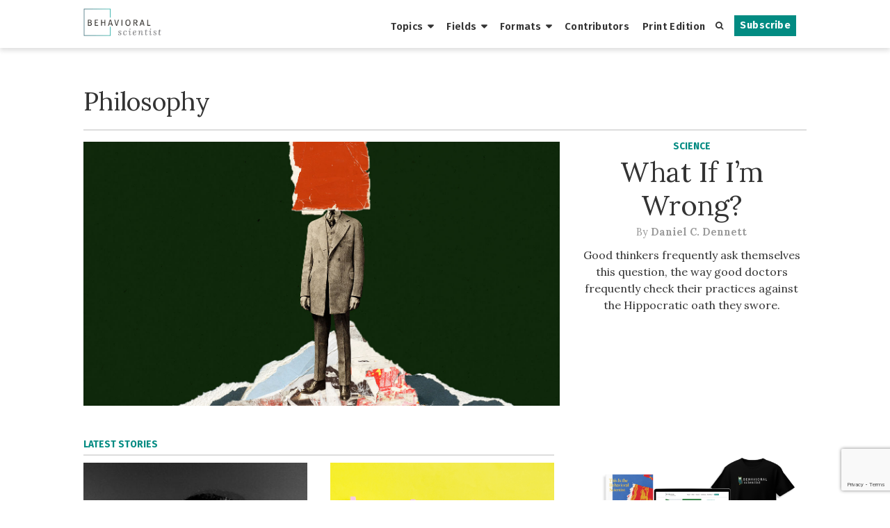

--- FILE ---
content_type: text/html; charset=UTF-8
request_url: https://behavioralscientist.org/fields/philosophy/
body_size: 11927
content:
<!DOCTYPE html>
<html lang="en" class="no-js">
<head>
  <meta charset="UTF-8">
  <meta name="viewport" content="width=device-width">
  <link rel="profile" href="http://gmpg.org/xfn/11">
  <link rel="pingback" href="https://behavioralscientist.org/xmlrpc.php">
  <link rel="stylesheet" href="https://maxcdn.bootstrapcdn.com/font-awesome/4.4.0/css/font-awesome.min.css">
  <link rel="shortcut icon" href="https://behavioralscientistorg.b-cdn.net/wp-content/themes/behavioral-scientist/favicon.ico" />
  <link rel="apple-touch-icon" sizes="180x180" href="https://behavioralscientistorg.b-cdn.net/wp-content/themes/behavioral-scientist/apple-touch-icon-180x180-favicon.ico" />
  <link rel="icon" type="image/png" href="https://behavioralscientistorg.b-cdn.net/wp-content/themes/behavioral-scientist/favicon-96x96.png" sizes="96x96">
  <!--[if lt IE 9]>
    <script src="https://behavioralscientistorg.b-cdn.net/wp-content/themes/behavioral-scientist/js/html5shiv.js"></script>
    <script src="https://behavioralscientistorg.b-cdn.net/wp-content/themes/behavioral-scientist/js/respond.min.js"></script>
  <![endif]-->
  <meta name='robots' content='index, follow, max-image-preview:large, max-snippet:-1, max-video-preview:-1' />

	<!-- This site is optimized with the Yoast SEO plugin v25.5 - https://yoast.com/wordpress/plugins/seo/ -->
	<title>Philosophy Archives - Behavioral Scientist</title>
	<link rel="canonical" href="https://behavioralscientist.org/fields/philosophy/" />
	<meta property="og:locale" content="en_US" />
	<meta property="og:type" content="article" />
	<meta property="og:title" content="Philosophy Archives - Behavioral Scientist" />
	<meta property="og:url" content="https://behavioralscientist.org/fields/philosophy/" />
	<meta property="og:site_name" content="Behavioral Scientist" />
	<meta name="twitter:card" content="summary_large_image" />
	<meta name="twitter:site" content="@behscientist" />
	<script type="application/ld+json" class="yoast-schema-graph">{"@context":"https://schema.org","@graph":[{"@type":"CollectionPage","@id":"https://behavioralscientist.org/fields/philosophy/","url":"https://behavioralscientist.org/fields/philosophy/","name":"Philosophy Archives - Behavioral Scientist","isPartOf":{"@id":"https://behavioralscientist.org/#website"},"primaryImageOfPage":{"@id":"https://behavioralscientist.org/fields/philosophy/#primaryimage"},"image":{"@id":"https://behavioralscientist.org/fields/philosophy/#primaryimage"},"thumbnailUrl":"https://behavioralscientistorg.b-cdn.net/wp-content/uploads/2023/10/2023-10_Dennett_Wrong.jpg","breadcrumb":{"@id":"https://behavioralscientist.org/fields/philosophy/#breadcrumb"},"inLanguage":"en"},{"@type":"ImageObject","inLanguage":"en","@id":"https://behavioralscientist.org/fields/philosophy/#primaryimage","url":"https://behavioralscientistorg.b-cdn.net/wp-content/uploads/2023/10/2023-10_Dennett_Wrong.jpg","contentUrl":"https://behavioralscientistorg.b-cdn.net/wp-content/uploads/2023/10/2023-10_Dennett_Wrong.jpg","width":1431,"height":794},{"@type":"BreadcrumbList","@id":"https://behavioralscientist.org/fields/philosophy/#breadcrumb","itemListElement":[{"@type":"ListItem","position":1,"name":"Home","item":"https://behavioralscientist.org/"},{"@type":"ListItem","position":2,"name":"Philosophy"}]},{"@type":"WebSite","@id":"https://behavioralscientist.org/#website","url":"https://behavioralscientist.org/","name":"Behavioral Scientist","description":"Original, thought-provoking reports from the front lines of behavioral science.","potentialAction":[{"@type":"SearchAction","target":{"@type":"EntryPoint","urlTemplate":"https://behavioralscientist.org/?s={search_term_string}"},"query-input":{"@type":"PropertyValueSpecification","valueRequired":true,"valueName":"search_term_string"}}],"inLanguage":"en"}]}</script>
	<!-- / Yoast SEO plugin. -->


<link rel="alternate" type="application/rss+xml" title="Behavioral Scientist &raquo; Philosophy Field Feed" href="https://behavioralscientist.org/fields/philosophy/feed/" />
<script type="text/javascript">
/* <![CDATA[ */
window._wpemojiSettings = {"baseUrl":"https:\/\/s.w.org\/images\/core\/emoji\/15.0.3\/72x72\/","ext":".png","svgUrl":"https:\/\/s.w.org\/images\/core\/emoji\/15.0.3\/svg\/","svgExt":".svg","source":{"concatemoji":"https:\/\/behavioralscientist.org\/wp-includes\/js\/wp-emoji-release.min.js?ver=6.6.2"}};
/*! This file is auto-generated */
!function(i,n){var o,s,e;function c(e){try{var t={supportTests:e,timestamp:(new Date).valueOf()};sessionStorage.setItem(o,JSON.stringify(t))}catch(e){}}function p(e,t,n){e.clearRect(0,0,e.canvas.width,e.canvas.height),e.fillText(t,0,0);var t=new Uint32Array(e.getImageData(0,0,e.canvas.width,e.canvas.height).data),r=(e.clearRect(0,0,e.canvas.width,e.canvas.height),e.fillText(n,0,0),new Uint32Array(e.getImageData(0,0,e.canvas.width,e.canvas.height).data));return t.every(function(e,t){return e===r[t]})}function u(e,t,n){switch(t){case"flag":return n(e,"\ud83c\udff3\ufe0f\u200d\u26a7\ufe0f","\ud83c\udff3\ufe0f\u200b\u26a7\ufe0f")?!1:!n(e,"\ud83c\uddfa\ud83c\uddf3","\ud83c\uddfa\u200b\ud83c\uddf3")&&!n(e,"\ud83c\udff4\udb40\udc67\udb40\udc62\udb40\udc65\udb40\udc6e\udb40\udc67\udb40\udc7f","\ud83c\udff4\u200b\udb40\udc67\u200b\udb40\udc62\u200b\udb40\udc65\u200b\udb40\udc6e\u200b\udb40\udc67\u200b\udb40\udc7f");case"emoji":return!n(e,"\ud83d\udc26\u200d\u2b1b","\ud83d\udc26\u200b\u2b1b")}return!1}function f(e,t,n){var r="undefined"!=typeof WorkerGlobalScope&&self instanceof WorkerGlobalScope?new OffscreenCanvas(300,150):i.createElement("canvas"),a=r.getContext("2d",{willReadFrequently:!0}),o=(a.textBaseline="top",a.font="600 32px Arial",{});return e.forEach(function(e){o[e]=t(a,e,n)}),o}function t(e){var t=i.createElement("script");t.src=e,t.defer=!0,i.head.appendChild(t)}"undefined"!=typeof Promise&&(o="wpEmojiSettingsSupports",s=["flag","emoji"],n.supports={everything:!0,everythingExceptFlag:!0},e=new Promise(function(e){i.addEventListener("DOMContentLoaded",e,{once:!0})}),new Promise(function(t){var n=function(){try{var e=JSON.parse(sessionStorage.getItem(o));if("object"==typeof e&&"number"==typeof e.timestamp&&(new Date).valueOf()<e.timestamp+604800&&"object"==typeof e.supportTests)return e.supportTests}catch(e){}return null}();if(!n){if("undefined"!=typeof Worker&&"undefined"!=typeof OffscreenCanvas&&"undefined"!=typeof URL&&URL.createObjectURL&&"undefined"!=typeof Blob)try{var e="postMessage("+f.toString()+"("+[JSON.stringify(s),u.toString(),p.toString()].join(",")+"));",r=new Blob([e],{type:"text/javascript"}),a=new Worker(URL.createObjectURL(r),{name:"wpTestEmojiSupports"});return void(a.onmessage=function(e){c(n=e.data),a.terminate(),t(n)})}catch(e){}c(n=f(s,u,p))}t(n)}).then(function(e){for(var t in e)n.supports[t]=e[t],n.supports.everything=n.supports.everything&&n.supports[t],"flag"!==t&&(n.supports.everythingExceptFlag=n.supports.everythingExceptFlag&&n.supports[t]);n.supports.everythingExceptFlag=n.supports.everythingExceptFlag&&!n.supports.flag,n.DOMReady=!1,n.readyCallback=function(){n.DOMReady=!0}}).then(function(){return e}).then(function(){var e;n.supports.everything||(n.readyCallback(),(e=n.source||{}).concatemoji?t(e.concatemoji):e.wpemoji&&e.twemoji&&(t(e.twemoji),t(e.wpemoji)))}))}((window,document),window._wpemojiSettings);
/* ]]> */
</script>
<style id='wp-emoji-styles-inline-css' type='text/css'>

	img.wp-smiley, img.emoji {
		display: inline !important;
		border: none !important;
		box-shadow: none !important;
		height: 1em !important;
		width: 1em !important;
		margin: 0 0.07em !important;
		vertical-align: -0.1em !important;
		background: none !important;
		padding: 0 !important;
	}
</style>
<link rel='stylesheet' id='wp-block-library-css' href='https://behavioralscientistorg.b-cdn.net/wp-includes/css/dist/block-library/style.min.css?ver=6.6.2' type='text/css' media='all' />
<style id='co-authors-plus-coauthors-style-inline-css' type='text/css'>
.wp-block-co-authors-plus-coauthors.is-layout-flow [class*=wp-block-co-authors-plus]{display:inline}

</style>
<style id='co-authors-plus-avatar-style-inline-css' type='text/css'>
.wp-block-co-authors-plus-avatar :where(img){height:auto;max-width:100%;vertical-align:bottom}.wp-block-co-authors-plus-coauthors.is-layout-flow .wp-block-co-authors-plus-avatar :where(img){vertical-align:middle}.wp-block-co-authors-plus-avatar:is(.alignleft,.alignright){display:table}.wp-block-co-authors-plus-avatar.aligncenter{display:table;margin-inline:auto}

</style>
<style id='co-authors-plus-image-style-inline-css' type='text/css'>
.wp-block-co-authors-plus-image{margin-bottom:0}.wp-block-co-authors-plus-image :where(img){height:auto;max-width:100%;vertical-align:bottom}.wp-block-co-authors-plus-coauthors.is-layout-flow .wp-block-co-authors-plus-image :where(img){vertical-align:middle}.wp-block-co-authors-plus-image:is(.alignfull,.alignwide) :where(img){width:100%}.wp-block-co-authors-plus-image:is(.alignleft,.alignright){display:table}.wp-block-co-authors-plus-image.aligncenter{display:table;margin-inline:auto}

</style>
<style id='classic-theme-styles-inline-css' type='text/css'>
/*! This file is auto-generated */
.wp-block-button__link{color:#fff;background-color:#32373c;border-radius:9999px;box-shadow:none;text-decoration:none;padding:calc(.667em + 2px) calc(1.333em + 2px);font-size:1.125em}.wp-block-file__button{background:#32373c;color:#fff;text-decoration:none}
</style>
<style id='global-styles-inline-css' type='text/css'>
:root{--wp--preset--aspect-ratio--square: 1;--wp--preset--aspect-ratio--4-3: 4/3;--wp--preset--aspect-ratio--3-4: 3/4;--wp--preset--aspect-ratio--3-2: 3/2;--wp--preset--aspect-ratio--2-3: 2/3;--wp--preset--aspect-ratio--16-9: 16/9;--wp--preset--aspect-ratio--9-16: 9/16;--wp--preset--color--black: #000000;--wp--preset--color--cyan-bluish-gray: #abb8c3;--wp--preset--color--white: #ffffff;--wp--preset--color--pale-pink: #f78da7;--wp--preset--color--vivid-red: #cf2e2e;--wp--preset--color--luminous-vivid-orange: #ff6900;--wp--preset--color--luminous-vivid-amber: #fcb900;--wp--preset--color--light-green-cyan: #7bdcb5;--wp--preset--color--vivid-green-cyan: #00d084;--wp--preset--color--pale-cyan-blue: #8ed1fc;--wp--preset--color--vivid-cyan-blue: #0693e3;--wp--preset--color--vivid-purple: #9b51e0;--wp--preset--gradient--vivid-cyan-blue-to-vivid-purple: linear-gradient(135deg,rgba(6,147,227,1) 0%,rgb(155,81,224) 100%);--wp--preset--gradient--light-green-cyan-to-vivid-green-cyan: linear-gradient(135deg,rgb(122,220,180) 0%,rgb(0,208,130) 100%);--wp--preset--gradient--luminous-vivid-amber-to-luminous-vivid-orange: linear-gradient(135deg,rgba(252,185,0,1) 0%,rgba(255,105,0,1) 100%);--wp--preset--gradient--luminous-vivid-orange-to-vivid-red: linear-gradient(135deg,rgba(255,105,0,1) 0%,rgb(207,46,46) 100%);--wp--preset--gradient--very-light-gray-to-cyan-bluish-gray: linear-gradient(135deg,rgb(238,238,238) 0%,rgb(169,184,195) 100%);--wp--preset--gradient--cool-to-warm-spectrum: linear-gradient(135deg,rgb(74,234,220) 0%,rgb(151,120,209) 20%,rgb(207,42,186) 40%,rgb(238,44,130) 60%,rgb(251,105,98) 80%,rgb(254,248,76) 100%);--wp--preset--gradient--blush-light-purple: linear-gradient(135deg,rgb(255,206,236) 0%,rgb(152,150,240) 100%);--wp--preset--gradient--blush-bordeaux: linear-gradient(135deg,rgb(254,205,165) 0%,rgb(254,45,45) 50%,rgb(107,0,62) 100%);--wp--preset--gradient--luminous-dusk: linear-gradient(135deg,rgb(255,203,112) 0%,rgb(199,81,192) 50%,rgb(65,88,208) 100%);--wp--preset--gradient--pale-ocean: linear-gradient(135deg,rgb(255,245,203) 0%,rgb(182,227,212) 50%,rgb(51,167,181) 100%);--wp--preset--gradient--electric-grass: linear-gradient(135deg,rgb(202,248,128) 0%,rgb(113,206,126) 100%);--wp--preset--gradient--midnight: linear-gradient(135deg,rgb(2,3,129) 0%,rgb(40,116,252) 100%);--wp--preset--font-size--small: 13px;--wp--preset--font-size--medium: 20px;--wp--preset--font-size--large: 36px;--wp--preset--font-size--x-large: 42px;--wp--preset--spacing--20: 0.44rem;--wp--preset--spacing--30: 0.67rem;--wp--preset--spacing--40: 1rem;--wp--preset--spacing--50: 1.5rem;--wp--preset--spacing--60: 2.25rem;--wp--preset--spacing--70: 3.38rem;--wp--preset--spacing--80: 5.06rem;--wp--preset--shadow--natural: 6px 6px 9px rgba(0, 0, 0, 0.2);--wp--preset--shadow--deep: 12px 12px 50px rgba(0, 0, 0, 0.4);--wp--preset--shadow--sharp: 6px 6px 0px rgba(0, 0, 0, 0.2);--wp--preset--shadow--outlined: 6px 6px 0px -3px rgba(255, 255, 255, 1), 6px 6px rgba(0, 0, 0, 1);--wp--preset--shadow--crisp: 6px 6px 0px rgba(0, 0, 0, 1);}:where(.is-layout-flex){gap: 0.5em;}:where(.is-layout-grid){gap: 0.5em;}body .is-layout-flex{display: flex;}.is-layout-flex{flex-wrap: wrap;align-items: center;}.is-layout-flex > :is(*, div){margin: 0;}body .is-layout-grid{display: grid;}.is-layout-grid > :is(*, div){margin: 0;}:where(.wp-block-columns.is-layout-flex){gap: 2em;}:where(.wp-block-columns.is-layout-grid){gap: 2em;}:where(.wp-block-post-template.is-layout-flex){gap: 1.25em;}:where(.wp-block-post-template.is-layout-grid){gap: 1.25em;}.has-black-color{color: var(--wp--preset--color--black) !important;}.has-cyan-bluish-gray-color{color: var(--wp--preset--color--cyan-bluish-gray) !important;}.has-white-color{color: var(--wp--preset--color--white) !important;}.has-pale-pink-color{color: var(--wp--preset--color--pale-pink) !important;}.has-vivid-red-color{color: var(--wp--preset--color--vivid-red) !important;}.has-luminous-vivid-orange-color{color: var(--wp--preset--color--luminous-vivid-orange) !important;}.has-luminous-vivid-amber-color{color: var(--wp--preset--color--luminous-vivid-amber) !important;}.has-light-green-cyan-color{color: var(--wp--preset--color--light-green-cyan) !important;}.has-vivid-green-cyan-color{color: var(--wp--preset--color--vivid-green-cyan) !important;}.has-pale-cyan-blue-color{color: var(--wp--preset--color--pale-cyan-blue) !important;}.has-vivid-cyan-blue-color{color: var(--wp--preset--color--vivid-cyan-blue) !important;}.has-vivid-purple-color{color: var(--wp--preset--color--vivid-purple) !important;}.has-black-background-color{background-color: var(--wp--preset--color--black) !important;}.has-cyan-bluish-gray-background-color{background-color: var(--wp--preset--color--cyan-bluish-gray) !important;}.has-white-background-color{background-color: var(--wp--preset--color--white) !important;}.has-pale-pink-background-color{background-color: var(--wp--preset--color--pale-pink) !important;}.has-vivid-red-background-color{background-color: var(--wp--preset--color--vivid-red) !important;}.has-luminous-vivid-orange-background-color{background-color: var(--wp--preset--color--luminous-vivid-orange) !important;}.has-luminous-vivid-amber-background-color{background-color: var(--wp--preset--color--luminous-vivid-amber) !important;}.has-light-green-cyan-background-color{background-color: var(--wp--preset--color--light-green-cyan) !important;}.has-vivid-green-cyan-background-color{background-color: var(--wp--preset--color--vivid-green-cyan) !important;}.has-pale-cyan-blue-background-color{background-color: var(--wp--preset--color--pale-cyan-blue) !important;}.has-vivid-cyan-blue-background-color{background-color: var(--wp--preset--color--vivid-cyan-blue) !important;}.has-vivid-purple-background-color{background-color: var(--wp--preset--color--vivid-purple) !important;}.has-black-border-color{border-color: var(--wp--preset--color--black) !important;}.has-cyan-bluish-gray-border-color{border-color: var(--wp--preset--color--cyan-bluish-gray) !important;}.has-white-border-color{border-color: var(--wp--preset--color--white) !important;}.has-pale-pink-border-color{border-color: var(--wp--preset--color--pale-pink) !important;}.has-vivid-red-border-color{border-color: var(--wp--preset--color--vivid-red) !important;}.has-luminous-vivid-orange-border-color{border-color: var(--wp--preset--color--luminous-vivid-orange) !important;}.has-luminous-vivid-amber-border-color{border-color: var(--wp--preset--color--luminous-vivid-amber) !important;}.has-light-green-cyan-border-color{border-color: var(--wp--preset--color--light-green-cyan) !important;}.has-vivid-green-cyan-border-color{border-color: var(--wp--preset--color--vivid-green-cyan) !important;}.has-pale-cyan-blue-border-color{border-color: var(--wp--preset--color--pale-cyan-blue) !important;}.has-vivid-cyan-blue-border-color{border-color: var(--wp--preset--color--vivid-cyan-blue) !important;}.has-vivid-purple-border-color{border-color: var(--wp--preset--color--vivid-purple) !important;}.has-vivid-cyan-blue-to-vivid-purple-gradient-background{background: var(--wp--preset--gradient--vivid-cyan-blue-to-vivid-purple) !important;}.has-light-green-cyan-to-vivid-green-cyan-gradient-background{background: var(--wp--preset--gradient--light-green-cyan-to-vivid-green-cyan) !important;}.has-luminous-vivid-amber-to-luminous-vivid-orange-gradient-background{background: var(--wp--preset--gradient--luminous-vivid-amber-to-luminous-vivid-orange) !important;}.has-luminous-vivid-orange-to-vivid-red-gradient-background{background: var(--wp--preset--gradient--luminous-vivid-orange-to-vivid-red) !important;}.has-very-light-gray-to-cyan-bluish-gray-gradient-background{background: var(--wp--preset--gradient--very-light-gray-to-cyan-bluish-gray) !important;}.has-cool-to-warm-spectrum-gradient-background{background: var(--wp--preset--gradient--cool-to-warm-spectrum) !important;}.has-blush-light-purple-gradient-background{background: var(--wp--preset--gradient--blush-light-purple) !important;}.has-blush-bordeaux-gradient-background{background: var(--wp--preset--gradient--blush-bordeaux) !important;}.has-luminous-dusk-gradient-background{background: var(--wp--preset--gradient--luminous-dusk) !important;}.has-pale-ocean-gradient-background{background: var(--wp--preset--gradient--pale-ocean) !important;}.has-electric-grass-gradient-background{background: var(--wp--preset--gradient--electric-grass) !important;}.has-midnight-gradient-background{background: var(--wp--preset--gradient--midnight) !important;}.has-small-font-size{font-size: var(--wp--preset--font-size--small) !important;}.has-medium-font-size{font-size: var(--wp--preset--font-size--medium) !important;}.has-large-font-size{font-size: var(--wp--preset--font-size--large) !important;}.has-x-large-font-size{font-size: var(--wp--preset--font-size--x-large) !important;}
:where(.wp-block-post-template.is-layout-flex){gap: 1.25em;}:where(.wp-block-post-template.is-layout-grid){gap: 1.25em;}
:where(.wp-block-columns.is-layout-flex){gap: 2em;}:where(.wp-block-columns.is-layout-grid){gap: 2em;}
:root :where(.wp-block-pullquote){font-size: 1.5em;line-height: 1.6;}
</style>
<link rel='stylesheet' id='contact-form-7-css' href='https://behavioralscientistorg.b-cdn.net/wp-content/plugins/contact-form-7/includes/css/styles.css?ver=6.0.6' type='text/css' media='all' />
<link rel='stylesheet' id='uagb-block-css-css' href='https://behavioralscientistorg.b-cdn.net/wp-content/uploads/uag-plugin/custom-style-blocks.css?ver=2.19.18' type='text/css' media='all' />
<link rel='stylesheet' id='bs-style-css' href='https://behavioralscientistorg.b-cdn.net/wp-content/themes/behavioral-scientist/style.css?ver=1769492672' type='text/css' media='all' />
<script type="text/javascript" src="https://behavioralscientistorg.b-cdn.net/wp-includes/js/jquery/jquery.min.js?ver=3.7.1" id="jquery-core-js"></script>
<script type="text/javascript" src="https://behavioralscientistorg.b-cdn.net/wp-includes/js/jquery/jquery-migrate.min.js?ver=3.4.1" id="jquery-migrate-js"></script>
<script></script><link rel="https://api.w.org/" href="https://behavioralscientist.org/wp-json/" /><link rel="EditURI" type="application/rsd+xml" title="RSD" href="https://behavioralscientist.org/xmlrpc.php?rsd" />
<meta name="generator" content="WordPress 6.6.2" />
<link rel="alternate" type="application/rss+xml" title="Behavioral Scientist Feed" href="https://behavioralscientist.org/feed/" />
<meta name="generator" content="Powered by WPBakery Page Builder - drag and drop page builder for WordPress."/>
<style id="uagb-style-conditional-extension">@media (min-width: 1025px){body .uag-hide-desktop.uagb-google-map__wrap,body .uag-hide-desktop{display:none !important}}@media (min-width: 768px) and (max-width: 1024px){body .uag-hide-tab.uagb-google-map__wrap,body .uag-hide-tab{display:none !important}}@media (max-width: 767px){body .uag-hide-mob.uagb-google-map__wrap,body .uag-hide-mob{display:none !important}}</style><style id="uagb-style-frontend-1666">.uagb-block-18884170.wp-block-uagb-image--layout-default figure img{box-shadow: 0px 0px 0 #00000070;}.uagb-block-18884170.wp-block-uagb-image .wp-block-uagb-image__figure figcaption{font-style: normal;align-self: center;}.uagb-block-18884170.wp-block-uagb-image--layout-overlay figure img{box-shadow: 0px 0px 0 #00000070;}.uagb-block-18884170.wp-block-uagb-image--layout-overlay .wp-block-uagb-image--layout-overlay__color-wrapper{opacity: 0.2;}.uagb-block-18884170.wp-block-uagb-image--layout-overlay .wp-block-uagb-image--layout-overlay__inner{left: 15px;right: 15px;top: 15px;bottom: 15px;}.uagb-block-18884170.wp-block-uagb-image--layout-overlay .wp-block-uagb-image--layout-overlay__inner .uagb-image-heading{font-style: normal;color: #fff;opacity: 1;}.uagb-block-18884170.wp-block-uagb-image--layout-overlay .wp-block-uagb-image--layout-overlay__inner .uagb-image-heading a{color: #fff;}.uagb-block-18884170.wp-block-uagb-image--layout-overlay .wp-block-uagb-image--layout-overlay__inner .uagb-image-caption{opacity: 0;}.uagb-block-18884170.wp-block-uagb-image--layout-overlay .wp-block-uagb-image__figure:hover .wp-block-uagb-image--layout-overlay__color-wrapper{opacity: 1;}.uagb-block-18884170.wp-block-uagb-image .wp-block-uagb-image--layout-overlay__inner .uagb-image-separator{width: 30%;border-top-width: 2px;border-top-color: #fff;opacity: 0;}.uagb-block-18884170.wp-block-uagb-image .wp-block-uagb-image__figure img{object-fit: fill;width: px;height: auto;}.uagb-block-18884170.wp-block-uagb-image .wp-block-uagb-image__figure:hover .wp-block-uagb-image--layout-overlay__inner .uagb-image-caption{opacity: 1;}.uagb-block-18884170.wp-block-uagb-image .wp-block-uagb-image__figure:hover .wp-block-uagb-image--layout-overlay__inner .uagb-image-separator{opacity: 1;}.uagb-block-18884170.wp-block-uagb-image--layout-default figure:hover img{box-shadow: 0px 0px 0 #00000070;}.uagb-block-18884170.wp-block-uagb-image--layout-overlay figure:hover img{box-shadow: 0px 0px 0 #00000070;}@media only screen and (max-width: 976px) {.uagb-block-18884170.wp-block-uagb-image .wp-block-uagb-image__figure img{width: px;height: auto;}}@media only screen and (max-width: 767px) {.uagb-block-18884170.wp-block-uagb-image .wp-block-uagb-image__figure img{width: px;height: auto;}}.uagb-block-18884170.wp-block-uagb-image--layout-default figure img{box-shadow: 0px 0px 0 #00000070;}.uagb-block-18884170.wp-block-uagb-image .wp-block-uagb-image__figure figcaption{font-style: normal;align-self: center;}.uagb-block-18884170.wp-block-uagb-image--layout-overlay figure img{box-shadow: 0px 0px 0 #00000070;}.uagb-block-18884170.wp-block-uagb-image--layout-overlay .wp-block-uagb-image--layout-overlay__color-wrapper{opacity: 0.2;}.uagb-block-18884170.wp-block-uagb-image--layout-overlay .wp-block-uagb-image--layout-overlay__inner{left: 15px;right: 15px;top: 15px;bottom: 15px;}.uagb-block-18884170.wp-block-uagb-image--layout-overlay .wp-block-uagb-image--layout-overlay__inner .uagb-image-heading{font-style: normal;color: #fff;opacity: 1;}.uagb-block-18884170.wp-block-uagb-image--layout-overlay .wp-block-uagb-image--layout-overlay__inner .uagb-image-heading a{color: #fff;}.uagb-block-18884170.wp-block-uagb-image--layout-overlay .wp-block-uagb-image--layout-overlay__inner .uagb-image-caption{opacity: 0;}.uagb-block-18884170.wp-block-uagb-image--layout-overlay .wp-block-uagb-image__figure:hover .wp-block-uagb-image--layout-overlay__color-wrapper{opacity: 1;}.uagb-block-18884170.wp-block-uagb-image .wp-block-uagb-image--layout-overlay__inner .uagb-image-separator{width: 30%;border-top-width: 2px;border-top-color: #fff;opacity: 0;}.uagb-block-18884170.wp-block-uagb-image .wp-block-uagb-image__figure img{object-fit: fill;width: px;height: auto;}.uagb-block-18884170.wp-block-uagb-image .wp-block-uagb-image__figure:hover .wp-block-uagb-image--layout-overlay__inner .uagb-image-caption{opacity: 1;}.uagb-block-18884170.wp-block-uagb-image .wp-block-uagb-image__figure:hover .wp-block-uagb-image--layout-overlay__inner .uagb-image-separator{opacity: 1;}.uagb-block-18884170.wp-block-uagb-image--layout-default figure:hover img{box-shadow: 0px 0px 0 #00000070;}.uagb-block-18884170.wp-block-uagb-image--layout-overlay figure:hover img{box-shadow: 0px 0px 0 #00000070;}@media only screen and (max-width: 976px) {.uagb-block-18884170.wp-block-uagb-image .wp-block-uagb-image__figure img{width: px;height: auto;}}@media only screen and (max-width: 767px) {.uagb-block-18884170.wp-block-uagb-image .wp-block-uagb-image__figure img{width: px;height: auto;}}.uagb-block-18884170.wp-block-uagb-image--layout-default figure img{box-shadow: 0px 0px 0 #00000070;}.uagb-block-18884170.wp-block-uagb-image .wp-block-uagb-image__figure figcaption{font-style: normal;align-self: center;}.uagb-block-18884170.wp-block-uagb-image--layout-overlay figure img{box-shadow: 0px 0px 0 #00000070;}.uagb-block-18884170.wp-block-uagb-image--layout-overlay .wp-block-uagb-image--layout-overlay__color-wrapper{opacity: 0.2;}.uagb-block-18884170.wp-block-uagb-image--layout-overlay .wp-block-uagb-image--layout-overlay__inner{left: 15px;right: 15px;top: 15px;bottom: 15px;}.uagb-block-18884170.wp-block-uagb-image--layout-overlay .wp-block-uagb-image--layout-overlay__inner .uagb-image-heading{font-style: normal;color: #fff;opacity: 1;}.uagb-block-18884170.wp-block-uagb-image--layout-overlay .wp-block-uagb-image--layout-overlay__inner .uagb-image-heading a{color: #fff;}.uagb-block-18884170.wp-block-uagb-image--layout-overlay .wp-block-uagb-image--layout-overlay__inner .uagb-image-caption{opacity: 0;}.uagb-block-18884170.wp-block-uagb-image--layout-overlay .wp-block-uagb-image__figure:hover .wp-block-uagb-image--layout-overlay__color-wrapper{opacity: 1;}.uagb-block-18884170.wp-block-uagb-image .wp-block-uagb-image--layout-overlay__inner .uagb-image-separator{width: 30%;border-top-width: 2px;border-top-color: #fff;opacity: 0;}.uagb-block-18884170.wp-block-uagb-image .wp-block-uagb-image__figure img{object-fit: fill;width: px;height: auto;}.uagb-block-18884170.wp-block-uagb-image .wp-block-uagb-image__figure:hover .wp-block-uagb-image--layout-overlay__inner .uagb-image-caption{opacity: 1;}.uagb-block-18884170.wp-block-uagb-image .wp-block-uagb-image__figure:hover .wp-block-uagb-image--layout-overlay__inner .uagb-image-separator{opacity: 1;}.uagb-block-18884170.wp-block-uagb-image--layout-default figure:hover img{box-shadow: 0px 0px 0 #00000070;}.uagb-block-18884170.wp-block-uagb-image--layout-overlay figure:hover img{box-shadow: 0px 0px 0 #00000070;}@media only screen and (max-width: 976px) {.uagb-block-18884170.wp-block-uagb-image .wp-block-uagb-image__figure img{width: px;height: auto;}}@media only screen and (max-width: 767px) {.uagb-block-18884170.wp-block-uagb-image .wp-block-uagb-image__figure img{width: px;height: auto;}}</style><link rel="icon" href="https://behavioralscientistorg.b-cdn.net/wp-content/uploads/2017/05/cropped-BehSci_OwlLogos_Spring_solo-2-32x32.png" sizes="32x32" />
<link rel="icon" href="https://behavioralscientistorg.b-cdn.net/wp-content/uploads/2017/05/cropped-BehSci_OwlLogos_Spring_solo-2-300x300.png" sizes="192x192" />
<link rel="apple-touch-icon" href="https://behavioralscientistorg.b-cdn.net/wp-content/uploads/2017/05/cropped-BehSci_OwlLogos_Spring_solo-2-300x300.png" />
<meta name="msapplication-TileImage" content="https://behavioralscientistorg.b-cdn.net/wp-content/uploads/2017/05/cropped-BehSci_OwlLogos_Spring_solo-2-300x300.png" />
<noscript><style> .wpb_animate_when_almost_visible { opacity: 1; }</style></noscript>  <!-- W3TC_DYNAMIC_SECURITY mfunc -->
      <!-- /mfunc W3TC_DYNAMIC_SECURITY -->
  <!-- Google Tag Manager -->
    <script>(function(w,d,s,l,i){w[l]=w[l]||[];w[l].push({'gtm.start':
    new Date().getTime(),event:'gtm.js'});var f=d.getElementsByTagName(s)[0],
    j=d.createElement(s),dl=l!='dataLayer'?'&l='+l:'';j.async=true;j.src=
    'https://www.googletagmanager.com/gtm.js?id='+i+dl;f.parentNode.insertBefore(j,f);
    })(window,document,'script','dataLayer','GTM-K5Z46VL');</script>
    <!-- End Google Tag Manager --></head>


<body class="archive tax-field term-philosophy term-1666 wpb-js-composer js-comp-ver-8.0.1 vc_responsive">
  <!-- Google Tag Manager (noscript) -->
    <noscript><iframe src="https://www.googletagmanager.com/ns.html?id=GTM-K5Z46VL"
    height="0" width="0" style="display:none;visibility:hidden"></iframe></noscript>
    <!-- End Google Tag Manager (noscript) -->  <div id="page" class="hfeed site">
    <header class="site-header smaller" id="site-header">
      <div class="container">
        <a class="logo" href="/">
                  <img class="logo-img" alt="Behavioral Scientist" src="https://behavioralscientistorg.b-cdn.net/wp-content/uploads/2017/03/bs-logo-300x106.png">
                </a>
        <div class="mobile-menu" id="mobile-menu">
          <span class="line"></span>
          <span class="line"></span>
          <span class="line"></span>
          <span class="line"></span>
        </div>
          <nav class="site-navigation" id="site-navigation" role="navigation">
    <div class="nav-container">
              <div class="nav-menu-right-container hide-mobile"><ul id="menu-cta-menu" class="nav-menu-right"><li id="menu-item-46476" class="menu-item menu-item-type-post_type menu-item-object-page menu-item-46476"><a href="https://behavioralscientist.org/subscribe-behavioral-scientist/">Subscribe</a></li>
</ul></div>            <div class="search" id="search-container">
        <button class="search-button" id="search-button">
          <i class="fa fa-search"></i>
        </button>
        <form role="search" method="get" class="search-form" action="https://behavioralscientist.org/">
  <input type="search" class="search-field" placeholder="Search …" value="" name="s" title="Search for:" />
  <button type="submit" class="search-submit">
    <span class="hide-mobile">Submit</span>
    <i class="fa fa-search hide-desktop"></i>
  </button>
</form>      </div>
      <div class="site-topnav-location">
        <div class="menu-navbar-menu-container"><ul id="menu-navbar-menu" class="nav-menu"><li id="menu-item-12266" class="menu-item menu-item-type-post_type menu-item-object-page menu-item-has-children menu-item-12266"><a href="https://behavioralscientist.org/topics/">Topics</a>
<div class='sub-menu-wrap'><div class='sub-menu-container' id='sub-menu-container'><ul class='sub-menu'>
	<li id="menu-item-13330" class="menu-item menu-item-type-taxonomy menu-item-object-topic menu-item-13330"><a href="https://behavioralscientist.org/topics/business/">Business</a></li>
	<li id="menu-item-13331" class="menu-item menu-item-type-taxonomy menu-item-object-topic menu-item-13331"><a href="https://behavioralscientist.org/topics/culture/">Culture</a></li>
	<li id="menu-item-13332" class="menu-item menu-item-type-taxonomy menu-item-object-topic menu-item-13332"><a href="https://behavioralscientist.org/topics/education/">Education</a></li>
	<li id="menu-item-13333" class="menu-item menu-item-type-taxonomy menu-item-object-topic menu-item-13333"><a href="https://behavioralscientist.org/topics/environment/">Environment</a></li>
	<li id="menu-item-13334" class="menu-item menu-item-type-taxonomy menu-item-object-topic menu-item-13334"><a href="https://behavioralscientist.org/topics/government/">Government</a></li>
	<li id="menu-item-13335" class="menu-item menu-item-type-taxonomy menu-item-object-topic menu-item-13335"><a href="https://behavioralscientist.org/topics/health/">Health</a></li>
	<li id="menu-item-13336" class="menu-item menu-item-type-taxonomy menu-item-object-topic menu-item-13336"><a href="https://behavioralscientist.org/topics/history/">History</a></li>
	<li id="menu-item-13337" class="menu-item menu-item-type-taxonomy menu-item-object-topic menu-item-13337"><a href="https://behavioralscientist.org/topics/law/">Law</a></li>
	<li id="menu-item-13338" class="menu-item menu-item-type-taxonomy menu-item-object-topic menu-item-13338"><a href="https://behavioralscientist.org/topics/science/">Science</a></li>
	<li id="menu-item-13339" class="menu-item menu-item-type-taxonomy menu-item-object-topic menu-item-13339"><a href="https://behavioralscientist.org/topics/society/">Society</a></li>
	<li id="menu-item-13340" class="menu-item menu-item-type-taxonomy menu-item-object-topic menu-item-13340"><a href="https://behavioralscientist.org/topics/technology/">Technology</a></li>
</ul></div></div>
</li>
<li id="menu-item-12267" class="menu-item menu-item-type-post_type menu-item-object-page menu-item-has-children menu-item-12267"><a href="https://behavioralscientist.org/fields/">Fields</a>
<div class='sub-menu-wrap'><div class='sub-menu-container' id='sub-menu-container'><ul class='sub-menu'>
	<li id="menu-item-13319" class="menu-item menu-item-type-taxonomy menu-item-object-field menu-item-13319"><a href="https://behavioralscientist.org/fields/behavioral-design/">Behavioral Design</a></li>
	<li id="menu-item-13320" class="menu-item menu-item-type-taxonomy menu-item-object-field menu-item-13320"><a href="https://behavioralscientist.org/fields/behavioral-economics/">Behavioral Economics</a></li>
	<li id="menu-item-13321" class="menu-item menu-item-type-taxonomy menu-item-object-field menu-item-13321"><a href="https://behavioralscientist.org/fields/edu/">Education</a></li>
	<li id="menu-item-13322" class="menu-item menu-item-type-taxonomy menu-item-object-field menu-item-13322"><a href="https://behavioralscientist.org/fields/marketing/">Marketing</a></li>
	<li id="menu-item-13323" class="menu-item menu-item-type-taxonomy menu-item-object-field menu-item-13323"><a href="https://behavioralscientist.org/fields/network-science/">Network Science</a></li>
	<li id="menu-item-13324" class="menu-item menu-item-type-taxonomy menu-item-object-field menu-item-13324"><a href="https://behavioralscientist.org/fields/neuroscience/">Neuroscience</a></li>
	<li id="menu-item-13325" class="menu-item menu-item-type-taxonomy menu-item-object-field menu-item-13325"><a href="https://behavioralscientist.org/fields/organizational-behavior/">Organizational Behavior</a></li>
	<li id="menu-item-13326" class="menu-item menu-item-type-taxonomy menu-item-object-field menu-item-13326"><a href="https://behavioralscientist.org/fields/political-science/">Political Science</a></li>
	<li id="menu-item-13327" class="menu-item menu-item-type-taxonomy menu-item-object-field menu-item-13327"><a href="https://behavioralscientist.org/fields/psychology/">Psychology</a></li>
	<li id="menu-item-13328" class="menu-item menu-item-type-taxonomy menu-item-object-field menu-item-13328"><a href="https://behavioralscientist.org/fields/public-policy/">Public Policy</a></li>
	<li id="menu-item-13329" class="menu-item menu-item-type-taxonomy menu-item-object-field menu-item-13329"><a href="https://behavioralscientist.org/fields/sociology/">Sociology</a></li>
</ul></div></div>
</li>
<li id="menu-item-16762" class="menu-item menu-item-type-custom menu-item-object-custom menu-item-has-children menu-item-16762"><a href="https://behavioralscientist.org/formats/commentary/">Formats</a>
<div class='sub-menu-wrap'><div class='sub-menu-container' id='sub-menu-container'><ul class='sub-menu'>
	<li id="menu-item-37932" class="menu-item menu-item-type-taxonomy menu-item-object-format menu-item-37932"><a href="https://behavioralscientist.org/formats/books/">Books</a></li>
	<li id="menu-item-16757" class="menu-item menu-item-type-taxonomy menu-item-object-format menu-item-16757"><a href="https://behavioralscientist.org/formats/commentary/">Commentary</a></li>
	<li id="menu-item-16759" class="menu-item menu-item-type-taxonomy menu-item-object-format menu-item-16759"><a href="https://behavioralscientist.org/formats/conversations/">Conversations</a></li>
	<li id="menu-item-16764" class="menu-item menu-item-type-taxonomy menu-item-object-format menu-item-16764"><a href="https://behavioralscientist.org/formats/list/">Lists</a></li>
	<li id="menu-item-50588" class="menu-item menu-item-type-taxonomy menu-item-object-format menu-item-50588"><a href="https://behavioralscientist.org/formats/noticing-people-and-things/">Noticing People &amp; Things</a></li>
	<li id="menu-item-16758" class="menu-item menu-item-type-taxonomy menu-item-object-format menu-item-16758"><a href="https://behavioralscientist.org/formats/reports/">Reports</a></li>
	<li id="menu-item-16761" class="menu-item menu-item-type-taxonomy menu-item-object-format menu-item-16761"><a href="https://behavioralscientist.org/formats/special-issue/">Special Issues</a></li>
	<li id="menu-item-50592" class="menu-item menu-item-type-taxonomy menu-item-object-format menu-item-50592"><a href="https://behavioralscientist.org/formats/what-its-like-to-be/">What It&#8217;s Like to Be&#8230;</a></li>
	<li id="menu-item-16868" class="menu-item menu-item-type-custom menu-item-object-custom menu-item-16868"><a href="http://behavioralscientist.org/what-were-reading/">What We&#8217;re Reading</a></li>
	<li id="menu-item-16763" class="menu-item menu-item-type-custom menu-item-object-custom menu-item-16763"><a href="http://behavioralscientist.org/cartoons/">Cartoons</a></li>
</ul></div></div>
</li>
<li id="menu-item-27488" class="menu-item menu-item-type-post_type menu-item-object-page menu-item-27488"><a href="https://behavioralscientist.org/columnists/">Contributors</a></li>
<li id="menu-item-39215" class="menu-item menu-item-type-post_type menu-item-object-page menu-item-39215"><a href="https://behavioralscientist.org/print-edition-2-brain-meets-world/">Print Edition</a></li>
</ul></div>      </div>
              <div class="nav-menu-right-container hide-desktop"><ul id="menu-cta-menu-1" class="nav-menu-right"><li class="menu-item menu-item-type-post_type menu-item-object-page menu-item-46476"><a href="https://behavioralscientist.org/subscribe-behavioral-scientist/">Subscribe</a></li>
</ul></div>          </div>
  </nav>
      </div>
    </header>
    <div class="overlay" id="overlay"></div>
    <div id="content" class="site-content"><div class="container">
  <div id="primary" class="content-area">

    <main id="main" class="site-main" role="main">
      <header class="archive-title ">
        <h1>Philosophy</h1>
      </header>
      <div class="archive-container">
        
        
  <div class="vc_col-sm-12">
  <div class="top-story">
    <article id="post-41799" class="post-41799 post type-post status-publish format-standard has-post-thumbnail hentry tag-creativity tag-humility tag-innovation tag-methods tag-philosophy field-philosophy format-books format-commentary topic-science">
      <div class="article-container">
        <div class="article-thumb">
          <a href="https://behavioralscientist.org/ive-been-thinking-daniel-dennett-what-if-im-wrong/" class="image-link">
            <img width="1430" height="793" src="https://behavioralscientistorg.b-cdn.net/wp-content/uploads/2023/10/2023-10_Dennett_Wrong.jpg" class="attachment-wide-large size-wide-large wp-post-image" alt="" decoding="async" loading="lazy" srcset="https://behavioralscientistorg.b-cdn.net/wp-content/uploads/2023/10/2023-10_Dennett_Wrong.jpg 1431w, https://behavioralscientistorg.b-cdn.net/wp-content/uploads/2023/10/2023-10_Dennett_Wrong-300x166.jpg 300w, https://behavioralscientistorg.b-cdn.net/wp-content/uploads/2023/10/2023-10_Dennett_Wrong-1024x568.jpg 1024w, https://behavioralscientistorg.b-cdn.net/wp-content/uploads/2023/10/2023-10_Dennett_Wrong-768x426.jpg 768w" sizes="(max-width: 1430px) 100vw, 1430px" />          </a>
        </div>
        <div class="article-content">
          <header>
            <div class="cat-heading">
                    <a href="https://behavioralscientist.org/topics/science/">
        Science      </a>
                      </div>
            <h1>
              <a href="https://behavioralscientist.org/ive-been-thinking-daniel-dennett-what-if-im-wrong/">
                What If I’m Wrong?              </a>
            </h1>
          </header>
           <div class="authors">
             By <a href="https://behavioralscientist.org/author/daniel-c-dennett/" title="Posts by Daniel C. Dennett" class="author url fn" rel="author">Daniel C. Dennett</a>            </div>
          <p>Good thinkers frequently ask themselves this question, the way good doctors frequently check their practices against the Hippocratic oath they swore.</p>
        </div>
      </div>
    </article>
  </div>
</div>  <div class="tax-articles-container">
    <div class="tax-featured-articles">
      <div class="featured-articles">
        <div class="subheading">
          <h4>
                          Latest Stories
                      </h4>
        </div>
        <article id="post-30801" class="featured-post">
  <div class="small-thumb">
    <a href="https://behavioralscientist.org/we-can-all-be-fundamentalists-and-fundamentalism-is-everywhere/">
      <img width="450" height="325" src="https://behavioralscientistorg.b-cdn.net/wp-content/uploads/2021/04/Fundamentalism_Weingarten-450x325.jpg" class="attachment-latest-story size-latest-story wp-post-image" alt="" decoding="async" loading="lazy" />    </a>
  </div>
  <div class="article-content">
    <header>
      <div class="subheading">
              <a href="https://behavioralscientist.org/topics/science/">
        Science      </a>
                </div>
      <h2>
        <a href="https://behavioralscientist.org/we-can-all-be-fundamentalists-and-fundamentalism-is-everywhere/">
          We Can All Be Fundamentalists, and Fundamentalism Is Everywhere        </a>
      </h2>
    </header>
    <div class="authors">
      By <a href="https://behavioralscientist.org/author/elizabeth-weingarten/" title="Posts by Elizabeth Weingarten" class="author url fn" rel="author">Elizabeth Weingarten</a>    </div>
    <div class="excerpt">
      <p>A conversation with the authors of &#8220;Minds Wide Shut&#8221; about how to avoid a destructive, and pervasive, mode of thinking that affects all of us. </p>
    </div>
  </div>
</article><article id="post-21853" class="featured-post">
  <div class="small-thumb">
    <a href="https://behavioralscientist.org/gendered-division-of-labor-served-a-purpose-to-make-progress-dont-erase-it-replace-it/">
      <img width="450" height="325" src="https://behavioralscientistorg.b-cdn.net/wp-content/uploads/2019/12/gendered_division-450x325.png" class="attachment-latest-story size-latest-story wp-post-image" alt="" decoding="async" loading="lazy" />    </a>
  </div>
  <div class="article-content">
    <header>
      <div class="subheading">
              <a href="https://behavioralscientist.org/topics/society/">
        Society      </a>
                </div>
      <h2>
        <a href="https://behavioralscientist.org/gendered-division-of-labor-served-a-purpose-to-make-progress-dont-erase-it-replace-it/">
          Gendered Division of Labor Served a Purpose. To Make Progress, Don’t Erase It. Replace It.        </a>
      </h2>
    </header>
    <div class="authors">
      By <a href="https://behavioralscientist.org/author/cailin-oconnor/" title="Posts by Cailin O’Connor" class="author url fn" rel="author">Cailin O’Connor</a>    </div>
    <div class="excerpt">
      <p>To eliminate women’s &#8220;second shift,&#8221; we need to understand its origins.</p>
    </div>
  </div>
</article>      </div>
              <div class="tax-articles">
          <div class="subheading">
            <h4>
                              Older Stories
                          </h4>
          </div>
          <article id="post-21332" class="loop-post">
  <div class="article-image">
    <a href="https://behavioralscientist.org/climate-change-and-our-emerging-cultural-shift/">
      <img width="450" height="325" src="https://behavioralscientistorg.b-cdn.net/wp-content/uploads/2019/09/climate_change_header-450x325.png" class="attachment-latest-story size-latest-story wp-post-image" alt="" decoding="async" loading="lazy" />    </a>
  </div>
  <div class="article-content">
    <header>
      <h2>
        <a href="https://behavioralscientist.org/climate-change-and-our-emerging-cultural-shift/">
          Climate Change and Our Emerging Cultural Shift        </a>
      </h2>
      <div class="authors">
       By <a href="https://behavioralscientist.org/author/andrew-j-hoffman/" title="Posts by Andrew J. Hoffman" class="author url fn" rel="author">Andrew J. Hoffman</a>      </div>
      <p>Building a livable world requires a new understanding of our species’ role on Earth. Reorienting this sense of self is something that all of us must confront. Easier said than done, perhaps. But here’s where it might start.</p>
    </header>
  </div>
</article><article id="post-20209" class="loop-post">
  <div class="article-image">
    <a href="https://behavioralscientist.org/how-misinformation-can-spread-among-scientists/">
      <img width="450" height="325" src="https://behavioralscientistorg.b-cdn.net/wp-content/uploads/2019/04/misinformation_excerpt_oconnor_0419-450x325.png" class="attachment-latest-story size-latest-story wp-post-image" alt="" decoding="async" loading="lazy" />    </a>
  </div>
  <div class="article-content">
    <header>
      <h2>
        <a href="https://behavioralscientist.org/how-misinformation-can-spread-among-scientists/">
          How Misinformation Can Spread Among Scientists        </a>
      </h2>
      <div class="authors">
       By <a href="https://behavioralscientist.org/author/cailin-oconnor/" title="Posts by Cailin O’Connor" class="author url fn" rel="author">Cailin O’Connor</a> and <a href="https://behavioralscientist.org/author/james-owen-weatherall/" title="Posts by James Owen Weatherall" class="author url fn" rel="author">James Owen Weatherall</a>      </div>
      <p>In the mid-19th century, Ignaz Semmelweis knew hand-washing could save lives. But he didn&#8217;t know a strong social network could thwart good evidence.</p>
    </header>
  </div>
</article>        </div>
          </div>
    <div class="tax-sidebar">
      
<div style="height:20px" aria-hidden="true" class="wp-block-spacer"></div>

<div class="wp-block-uagb-image uagb-block-18884170 wp-block-uagb-image--layout-default wp-block-uagb-image--effect-zoomin wp-block-uagb-image--align-none"><figure class="wp-block-uagb-image__figure"><a class="" href="https://behavioralscientist.org/subscribe-behavioral-scientist/" target="" rel="noopener"><img decoding="async" srcset="https://behavioralscientistorg.b-cdn.net/wp-content/uploads/2024/12/p-d-e_white_bg.png ,https://behavioralscientistorg.b-cdn.net/wp-content/uploads/2024/12/p-d-e_white_bg.png 780w, https://behavioralscientistorg.b-cdn.net/wp-content/uploads/2024/12/p-d-e_white_bg.png 360w" sizes="(max-width: 480px) 150px" src="https://behavioralscientistorg.b-cdn.net/wp-content/uploads/2024/12/p-d-e_white_bg.png" alt="" class="uag-image-46992" width="1024" height="819" title="p-d-e_white_bg" loading="lazy" role="img"/></a></figure></div>

<p><strong>Become a Subscriber — Special offer:</strong> Receive a copy of the award-winning print edition, Brain Meets World, or a <em>Behavioral Scientist</em> t-shirt or hat when you join at the <em>Print + Digital + Events</em> or <em>Investor</em><strong><em> </em></strong>level.</p>

<div class="wp-block-buttons has-custom-font-size alt-heading is-content-justification-center is-layout-flex wp-container-core-buttons-is-layout-1 wp-block-buttons-is-layout-flex" style="font-size:16px;font-style:normal;font-weight:700">
<div class="wp-block-button alt-heading"><a class="wp-block-button__link has-white-color has-text-color has-background has-link-color wp-element-button" href="https://behavioralscientist.org/subscribe-behavioral-scientist/" style="border-radius:1px;background-color:#028b82">BECOME A SUBSCRIBER</a></div>
</div>
    </div>
  </div>
  <div class="archive-pagination">
      </div>
      </div>
    </main><!-- #main -->

  </div><!-- #primary -->
</div><!-- #container -->
  </div><!-- #content -->
</div><!-- #page -->

<footer class="site-footer" id="footer">
  <div class="container">
    <div class="row">
            <div class="mission-statement">
      <img class="logomark" alt="Behavioral Scientist" src="https://behavioralscientistorg.b-cdn.net/wp-content/uploads/2017/04/BehSci_OwlLogos_web_Spring_footer2-300x84.png">
    <p>
    Original, thought-provoking reports from the front lines of behavioral science.  </p>
  <div class="email-signup">
    <script>(function() {
	window.mc4wp = window.mc4wp || {
		listeners: [],
		forms: {
			on: function(evt, cb) {
				window.mc4wp.listeners.push(
					{
						event   : evt,
						callback: cb
					}
				);
			}
		}
	}
})();
</script><!-- Mailchimp for WordPress v4.11.1 - https://wordpress.org/plugins/mailchimp-for-wp/ --><form id="mc4wp-form-1" class="mc4wp-form mc4wp-form-19993" method="post" data-id="19993" data-name="" ><div class="mc4wp-form-fields"><p> 
	<input type="email" name="EMAIL" placeholder="Your email address" required />
</p>
<p>
	<input type="submit" value="Subscribe" />
</p>
<div hidden>
<p>
    <label>Email Preferences</label>
    <label>
        <input type="checkbox" name="INTERESTS[e524588025][]" value="579119e3b7"
        checked="true"> <span>Newsletter (Email Edition)</span>
    </label>
    <label>
        <input type="checkbox" name="INTERESTS[e524588025][]" value="2fbe2ce09f"
       checked="true"> <span>Events</span>
    </label>
    <label>
        <input type="checkbox" name="INTERESTS[e524588025][]" value="c2759c5ae5"
        checked="true"> <span>Opportunities &amp; Benefits</span>
    </label>
    <label>
        <input type="checkbox" name="INTERESTS[e524588025][]" value="5d824900b9"
        checked="true"> <span>Summer Book Club</span>
    </label>
</p>
  </div></div><label style="display: none !important;">Leave this field empty if you're human: <input type="text" name="_mc4wp_honeypot" value="" tabindex="-1" autocomplete="off" /></label><input type="hidden" name="_mc4wp_timestamp" value="1769492672" /><input type="hidden" name="_mc4wp_form_id" value="19993" /><input type="hidden" name="_mc4wp_form_element_id" value="mc4wp-form-1" /><div class="mc4wp-response"></div></form><!-- / Mailchimp for WordPress Plugin -->  </div>
</div>      <div class="footer-links-container">
  <div class="row">
    <div class="footer-links">
      <div class="menu-footer-left-container"><ul id="menu-footer-left" class="menu"><li id="menu-item-33219" class="menu-item menu-item-type-post_type menu-item-object-page menu-item-33219"><a href="https://behavioralscientist.org/behavioral-scientist-in-print/">Print edition</a></li>
<li id="menu-item-33126" class="menu-item menu-item-type-post_type menu-item-object-page menu-item-33126"><a href="https://behavioralscientist.org/columnists/">Contributors</a></li>
<li id="menu-item-12272" class="menu-item menu-item-type-post_type menu-item-object-page menu-item-12272"><a href="https://behavioralscientist.org/topics/">Topics</a></li>
<li id="menu-item-12273" class="menu-item menu-item-type-post_type menu-item-object-page menu-item-12273"><a href="https://behavioralscientist.org/fields/">Fields</a></li>
<li id="menu-item-13435" class="menu-item menu-item-type-custom menu-item-object-custom menu-item-13435"><a href="http://behavioralscientist.org/what-were-reading/">What we&#8217;re reading</a></li>
</ul></div>    </div>
    <div class="footer-links">
      <div class="menu-footer-middle-container"><ul id="menu-footer-middle" class="menu"><li id="menu-item-46990" class="menu-item menu-item-type-post_type menu-item-object-page menu-item-46990"><a href="https://behavioralscientist.org/subscribe-behavioral-scientist/">Subscribe</a></li>
<li id="menu-item-46991" class="menu-item menu-item-type-post_type menu-item-object-page menu-item-46991"><a href="https://behavioralscientist.org/gift-subscription/">Gift Subscriptions</a></li>
<li id="menu-item-22044" class="menu-item menu-item-type-custom menu-item-object-custom menu-item-22044"><a href="https://behavioralscientist.org/donate/">Make a donation</a></li>
<li id="menu-item-12275" class="menu-item menu-item-type-post_type menu-item-object-page menu-item-12275"><a href="https://behavioralscientist.org/about/">About</a></li>
<li id="menu-item-13103" class="menu-item menu-item-type-post_type menu-item-object-page menu-item-13103"><a href="https://behavioralscientist.org/contact/">Contact us</a></li>
</ul></div>    </div>
  </div>
  <div class="row">
    <div class="social-buttons">
  <ul>
          <li>
        <a class="twitter" href="https://twitter.com/behscientist" target="_blank">
          <i class="fa fa-twitter"></i>
        </a>
      </li>
              <li>
        <a class="facebook" href="http://facebook.com/behscientist" target="_blank">
          <i class="fa fa-facebook"></i>
        </a>
      </li>
        <li>
      <a class="rss" href="https://behavioralscientist.org/feed" target="_blank">
        <i class="fa fa-rss"></i>
      </a>
    </li>
  </ul>
</div>  </div>
</div>    </div>
    <div class="row bottom-row">
      <div class="copyright">
        © Behavioral Scientist        2026      </div>
      <div class="attribution">
        Built by the
        <a href="//kellercreative.co" target="_blank">
          Keller Creative Co.
        </a>
      </div>
    </div>
  </div>
</footer><!-- #footer -->
<script>(function() {function maybePrefixUrlField () {
  const value = this.value.trim()
  if (value !== '' && value.indexOf('http') !== 0) {
    this.value = 'http://' + value
  }
}

const urlFields = document.querySelectorAll('.mc4wp-form input[type="url"]')
for (let j = 0; j < urlFields.length; j++) {
  urlFields[j].addEventListener('blur', maybePrefixUrlField)
}
})();</script><style id='core-block-supports-inline-css' type='text/css'>
.wp-container-core-buttons-is-layout-1{justify-content:center;}
</style>
<script type="text/javascript" src="https://behavioralscientistorg.b-cdn.net/wp-includes/js/dist/hooks.min.js?ver=2810c76e705dd1a53b18" id="wp-hooks-js"></script>
<script type="text/javascript" src="https://behavioralscientistorg.b-cdn.net/wp-includes/js/dist/i18n.min.js?ver=5e580eb46a90c2b997e6" id="wp-i18n-js"></script>
<script type="text/javascript" id="wp-i18n-js-after">
/* <![CDATA[ */
wp.i18n.setLocaleData( { 'text direction\u0004ltr': [ 'ltr' ] } );
/* ]]> */
</script>
<script type="text/javascript" src="https://behavioralscientistorg.b-cdn.net/wp-content/plugins/contact-form-7/includes/swv/js/index.js?ver=6.0.6" id="swv-js"></script>
<script type="text/javascript" id="contact-form-7-js-before">
/* <![CDATA[ */
var wpcf7 = {
    "api": {
        "root": "https:\/\/behavioralscientist.org\/wp-json\/",
        "namespace": "contact-form-7\/v1"
    },
    "cached": 1
};
/* ]]> */
</script>
<script type="text/javascript" src="https://behavioralscientistorg.b-cdn.net/wp-content/plugins/contact-form-7/includes/js/index.js?ver=6.0.6" id="contact-form-7-js"></script>
<script type="text/javascript" src="https://behavioralscientistorg.b-cdn.net/wp-content/themes/behavioral-scientist/js/vendor/js-cookie.min.js?ver=6.6.2" id="js-cookie-js"></script>
<script type="text/javascript" src="https://behavioralscientistorg.b-cdn.net/wp-content/themes/behavioral-scientist/js/modal.js?ver=6.6.2" id="modal-js"></script>
<script type="text/javascript" src="https://behavioralscientistorg.b-cdn.net/wp-content/themes/behavioral-scientist/js/cta-modal.js?ver=6.6.2" id="cta-modal-js"></script>
<script type="text/javascript" src="https://behavioralscientistorg.b-cdn.net/wp-content/themes/behavioral-scientist/js/navigation.js?ver=6.6.2" id="navigation-js"></script>
<script type="text/javascript" src="https://behavioralscientistorg.b-cdn.net/wp-content/themes/behavioral-scientist/js/vendor/modernizr.js?ver=6.6.2" id="modernizr-js"></script>
<script type="text/javascript" src="https://www.google.com/recaptcha/api.js?render=6Lcj34IqAAAAAIUHGl339PCq9IuqTZlXCKeGTQ75&amp;ver=3.0" id="google-recaptcha-js"></script>
<script type="text/javascript" src="https://behavioralscientistorg.b-cdn.net/wp-includes/js/dist/vendor/wp-polyfill.min.js?ver=3.15.0" id="wp-polyfill-js"></script>
<script type="text/javascript" id="wpcf7-recaptcha-js-before">
/* <![CDATA[ */
var wpcf7_recaptcha = {
    "sitekey": "6Lcj34IqAAAAAIUHGl339PCq9IuqTZlXCKeGTQ75",
    "actions": {
        "homepage": "homepage",
        "contactform": "contactform"
    }
};
/* ]]> */
</script>
<script type="text/javascript" src="https://behavioralscientistorg.b-cdn.net/wp-content/plugins/contact-form-7/modules/recaptcha/index.js?ver=6.0.6" id="wpcf7-recaptcha-js"></script>
<script type="text/javascript" defer src="https://behavioralscientistorg.b-cdn.net/wp-content/plugins/mailchimp-for-wp/assets/js/forms.js?ver=4.11.1" id="mc4wp-forms-api-js"></script>
<script></script></body>
</html>
<!--
Performance optimized by W3 Total Cache. Learn more: https://www.boldgrid.com/w3-total-cache/?utm_source=w3tc&utm_medium=footer_comment&utm_campaign=free_plugin

Page Caching using Disk: Enhanced 
Content Delivery Network via behavioralscientistorg.b-cdn.net

Served from: behavioralscientist.org @ 2026-01-27 01:44:32 by W3 Total Cache
-->

--- FILE ---
content_type: text/html; charset=utf-8
request_url: https://www.google.com/recaptcha/api2/anchor?ar=1&k=6Lcj34IqAAAAAIUHGl339PCq9IuqTZlXCKeGTQ75&co=aHR0cHM6Ly9iZWhhdmlvcmFsc2NpZW50aXN0Lm9yZzo0NDM.&hl=en&v=N67nZn4AqZkNcbeMu4prBgzg&size=invisible&anchor-ms=20000&execute-ms=30000&cb=y7snt7t1lxxj
body_size: 48977
content:
<!DOCTYPE HTML><html dir="ltr" lang="en"><head><meta http-equiv="Content-Type" content="text/html; charset=UTF-8">
<meta http-equiv="X-UA-Compatible" content="IE=edge">
<title>reCAPTCHA</title>
<style type="text/css">
/* cyrillic-ext */
@font-face {
  font-family: 'Roboto';
  font-style: normal;
  font-weight: 400;
  font-stretch: 100%;
  src: url(//fonts.gstatic.com/s/roboto/v48/KFO7CnqEu92Fr1ME7kSn66aGLdTylUAMa3GUBHMdazTgWw.woff2) format('woff2');
  unicode-range: U+0460-052F, U+1C80-1C8A, U+20B4, U+2DE0-2DFF, U+A640-A69F, U+FE2E-FE2F;
}
/* cyrillic */
@font-face {
  font-family: 'Roboto';
  font-style: normal;
  font-weight: 400;
  font-stretch: 100%;
  src: url(//fonts.gstatic.com/s/roboto/v48/KFO7CnqEu92Fr1ME7kSn66aGLdTylUAMa3iUBHMdazTgWw.woff2) format('woff2');
  unicode-range: U+0301, U+0400-045F, U+0490-0491, U+04B0-04B1, U+2116;
}
/* greek-ext */
@font-face {
  font-family: 'Roboto';
  font-style: normal;
  font-weight: 400;
  font-stretch: 100%;
  src: url(//fonts.gstatic.com/s/roboto/v48/KFO7CnqEu92Fr1ME7kSn66aGLdTylUAMa3CUBHMdazTgWw.woff2) format('woff2');
  unicode-range: U+1F00-1FFF;
}
/* greek */
@font-face {
  font-family: 'Roboto';
  font-style: normal;
  font-weight: 400;
  font-stretch: 100%;
  src: url(//fonts.gstatic.com/s/roboto/v48/KFO7CnqEu92Fr1ME7kSn66aGLdTylUAMa3-UBHMdazTgWw.woff2) format('woff2');
  unicode-range: U+0370-0377, U+037A-037F, U+0384-038A, U+038C, U+038E-03A1, U+03A3-03FF;
}
/* math */
@font-face {
  font-family: 'Roboto';
  font-style: normal;
  font-weight: 400;
  font-stretch: 100%;
  src: url(//fonts.gstatic.com/s/roboto/v48/KFO7CnqEu92Fr1ME7kSn66aGLdTylUAMawCUBHMdazTgWw.woff2) format('woff2');
  unicode-range: U+0302-0303, U+0305, U+0307-0308, U+0310, U+0312, U+0315, U+031A, U+0326-0327, U+032C, U+032F-0330, U+0332-0333, U+0338, U+033A, U+0346, U+034D, U+0391-03A1, U+03A3-03A9, U+03B1-03C9, U+03D1, U+03D5-03D6, U+03F0-03F1, U+03F4-03F5, U+2016-2017, U+2034-2038, U+203C, U+2040, U+2043, U+2047, U+2050, U+2057, U+205F, U+2070-2071, U+2074-208E, U+2090-209C, U+20D0-20DC, U+20E1, U+20E5-20EF, U+2100-2112, U+2114-2115, U+2117-2121, U+2123-214F, U+2190, U+2192, U+2194-21AE, U+21B0-21E5, U+21F1-21F2, U+21F4-2211, U+2213-2214, U+2216-22FF, U+2308-230B, U+2310, U+2319, U+231C-2321, U+2336-237A, U+237C, U+2395, U+239B-23B7, U+23D0, U+23DC-23E1, U+2474-2475, U+25AF, U+25B3, U+25B7, U+25BD, U+25C1, U+25CA, U+25CC, U+25FB, U+266D-266F, U+27C0-27FF, U+2900-2AFF, U+2B0E-2B11, U+2B30-2B4C, U+2BFE, U+3030, U+FF5B, U+FF5D, U+1D400-1D7FF, U+1EE00-1EEFF;
}
/* symbols */
@font-face {
  font-family: 'Roboto';
  font-style: normal;
  font-weight: 400;
  font-stretch: 100%;
  src: url(//fonts.gstatic.com/s/roboto/v48/KFO7CnqEu92Fr1ME7kSn66aGLdTylUAMaxKUBHMdazTgWw.woff2) format('woff2');
  unicode-range: U+0001-000C, U+000E-001F, U+007F-009F, U+20DD-20E0, U+20E2-20E4, U+2150-218F, U+2190, U+2192, U+2194-2199, U+21AF, U+21E6-21F0, U+21F3, U+2218-2219, U+2299, U+22C4-22C6, U+2300-243F, U+2440-244A, U+2460-24FF, U+25A0-27BF, U+2800-28FF, U+2921-2922, U+2981, U+29BF, U+29EB, U+2B00-2BFF, U+4DC0-4DFF, U+FFF9-FFFB, U+10140-1018E, U+10190-1019C, U+101A0, U+101D0-101FD, U+102E0-102FB, U+10E60-10E7E, U+1D2C0-1D2D3, U+1D2E0-1D37F, U+1F000-1F0FF, U+1F100-1F1AD, U+1F1E6-1F1FF, U+1F30D-1F30F, U+1F315, U+1F31C, U+1F31E, U+1F320-1F32C, U+1F336, U+1F378, U+1F37D, U+1F382, U+1F393-1F39F, U+1F3A7-1F3A8, U+1F3AC-1F3AF, U+1F3C2, U+1F3C4-1F3C6, U+1F3CA-1F3CE, U+1F3D4-1F3E0, U+1F3ED, U+1F3F1-1F3F3, U+1F3F5-1F3F7, U+1F408, U+1F415, U+1F41F, U+1F426, U+1F43F, U+1F441-1F442, U+1F444, U+1F446-1F449, U+1F44C-1F44E, U+1F453, U+1F46A, U+1F47D, U+1F4A3, U+1F4B0, U+1F4B3, U+1F4B9, U+1F4BB, U+1F4BF, U+1F4C8-1F4CB, U+1F4D6, U+1F4DA, U+1F4DF, U+1F4E3-1F4E6, U+1F4EA-1F4ED, U+1F4F7, U+1F4F9-1F4FB, U+1F4FD-1F4FE, U+1F503, U+1F507-1F50B, U+1F50D, U+1F512-1F513, U+1F53E-1F54A, U+1F54F-1F5FA, U+1F610, U+1F650-1F67F, U+1F687, U+1F68D, U+1F691, U+1F694, U+1F698, U+1F6AD, U+1F6B2, U+1F6B9-1F6BA, U+1F6BC, U+1F6C6-1F6CF, U+1F6D3-1F6D7, U+1F6E0-1F6EA, U+1F6F0-1F6F3, U+1F6F7-1F6FC, U+1F700-1F7FF, U+1F800-1F80B, U+1F810-1F847, U+1F850-1F859, U+1F860-1F887, U+1F890-1F8AD, U+1F8B0-1F8BB, U+1F8C0-1F8C1, U+1F900-1F90B, U+1F93B, U+1F946, U+1F984, U+1F996, U+1F9E9, U+1FA00-1FA6F, U+1FA70-1FA7C, U+1FA80-1FA89, U+1FA8F-1FAC6, U+1FACE-1FADC, U+1FADF-1FAE9, U+1FAF0-1FAF8, U+1FB00-1FBFF;
}
/* vietnamese */
@font-face {
  font-family: 'Roboto';
  font-style: normal;
  font-weight: 400;
  font-stretch: 100%;
  src: url(//fonts.gstatic.com/s/roboto/v48/KFO7CnqEu92Fr1ME7kSn66aGLdTylUAMa3OUBHMdazTgWw.woff2) format('woff2');
  unicode-range: U+0102-0103, U+0110-0111, U+0128-0129, U+0168-0169, U+01A0-01A1, U+01AF-01B0, U+0300-0301, U+0303-0304, U+0308-0309, U+0323, U+0329, U+1EA0-1EF9, U+20AB;
}
/* latin-ext */
@font-face {
  font-family: 'Roboto';
  font-style: normal;
  font-weight: 400;
  font-stretch: 100%;
  src: url(//fonts.gstatic.com/s/roboto/v48/KFO7CnqEu92Fr1ME7kSn66aGLdTylUAMa3KUBHMdazTgWw.woff2) format('woff2');
  unicode-range: U+0100-02BA, U+02BD-02C5, U+02C7-02CC, U+02CE-02D7, U+02DD-02FF, U+0304, U+0308, U+0329, U+1D00-1DBF, U+1E00-1E9F, U+1EF2-1EFF, U+2020, U+20A0-20AB, U+20AD-20C0, U+2113, U+2C60-2C7F, U+A720-A7FF;
}
/* latin */
@font-face {
  font-family: 'Roboto';
  font-style: normal;
  font-weight: 400;
  font-stretch: 100%;
  src: url(//fonts.gstatic.com/s/roboto/v48/KFO7CnqEu92Fr1ME7kSn66aGLdTylUAMa3yUBHMdazQ.woff2) format('woff2');
  unicode-range: U+0000-00FF, U+0131, U+0152-0153, U+02BB-02BC, U+02C6, U+02DA, U+02DC, U+0304, U+0308, U+0329, U+2000-206F, U+20AC, U+2122, U+2191, U+2193, U+2212, U+2215, U+FEFF, U+FFFD;
}
/* cyrillic-ext */
@font-face {
  font-family: 'Roboto';
  font-style: normal;
  font-weight: 500;
  font-stretch: 100%;
  src: url(//fonts.gstatic.com/s/roboto/v48/KFO7CnqEu92Fr1ME7kSn66aGLdTylUAMa3GUBHMdazTgWw.woff2) format('woff2');
  unicode-range: U+0460-052F, U+1C80-1C8A, U+20B4, U+2DE0-2DFF, U+A640-A69F, U+FE2E-FE2F;
}
/* cyrillic */
@font-face {
  font-family: 'Roboto';
  font-style: normal;
  font-weight: 500;
  font-stretch: 100%;
  src: url(//fonts.gstatic.com/s/roboto/v48/KFO7CnqEu92Fr1ME7kSn66aGLdTylUAMa3iUBHMdazTgWw.woff2) format('woff2');
  unicode-range: U+0301, U+0400-045F, U+0490-0491, U+04B0-04B1, U+2116;
}
/* greek-ext */
@font-face {
  font-family: 'Roboto';
  font-style: normal;
  font-weight: 500;
  font-stretch: 100%;
  src: url(//fonts.gstatic.com/s/roboto/v48/KFO7CnqEu92Fr1ME7kSn66aGLdTylUAMa3CUBHMdazTgWw.woff2) format('woff2');
  unicode-range: U+1F00-1FFF;
}
/* greek */
@font-face {
  font-family: 'Roboto';
  font-style: normal;
  font-weight: 500;
  font-stretch: 100%;
  src: url(//fonts.gstatic.com/s/roboto/v48/KFO7CnqEu92Fr1ME7kSn66aGLdTylUAMa3-UBHMdazTgWw.woff2) format('woff2');
  unicode-range: U+0370-0377, U+037A-037F, U+0384-038A, U+038C, U+038E-03A1, U+03A3-03FF;
}
/* math */
@font-face {
  font-family: 'Roboto';
  font-style: normal;
  font-weight: 500;
  font-stretch: 100%;
  src: url(//fonts.gstatic.com/s/roboto/v48/KFO7CnqEu92Fr1ME7kSn66aGLdTylUAMawCUBHMdazTgWw.woff2) format('woff2');
  unicode-range: U+0302-0303, U+0305, U+0307-0308, U+0310, U+0312, U+0315, U+031A, U+0326-0327, U+032C, U+032F-0330, U+0332-0333, U+0338, U+033A, U+0346, U+034D, U+0391-03A1, U+03A3-03A9, U+03B1-03C9, U+03D1, U+03D5-03D6, U+03F0-03F1, U+03F4-03F5, U+2016-2017, U+2034-2038, U+203C, U+2040, U+2043, U+2047, U+2050, U+2057, U+205F, U+2070-2071, U+2074-208E, U+2090-209C, U+20D0-20DC, U+20E1, U+20E5-20EF, U+2100-2112, U+2114-2115, U+2117-2121, U+2123-214F, U+2190, U+2192, U+2194-21AE, U+21B0-21E5, U+21F1-21F2, U+21F4-2211, U+2213-2214, U+2216-22FF, U+2308-230B, U+2310, U+2319, U+231C-2321, U+2336-237A, U+237C, U+2395, U+239B-23B7, U+23D0, U+23DC-23E1, U+2474-2475, U+25AF, U+25B3, U+25B7, U+25BD, U+25C1, U+25CA, U+25CC, U+25FB, U+266D-266F, U+27C0-27FF, U+2900-2AFF, U+2B0E-2B11, U+2B30-2B4C, U+2BFE, U+3030, U+FF5B, U+FF5D, U+1D400-1D7FF, U+1EE00-1EEFF;
}
/* symbols */
@font-face {
  font-family: 'Roboto';
  font-style: normal;
  font-weight: 500;
  font-stretch: 100%;
  src: url(//fonts.gstatic.com/s/roboto/v48/KFO7CnqEu92Fr1ME7kSn66aGLdTylUAMaxKUBHMdazTgWw.woff2) format('woff2');
  unicode-range: U+0001-000C, U+000E-001F, U+007F-009F, U+20DD-20E0, U+20E2-20E4, U+2150-218F, U+2190, U+2192, U+2194-2199, U+21AF, U+21E6-21F0, U+21F3, U+2218-2219, U+2299, U+22C4-22C6, U+2300-243F, U+2440-244A, U+2460-24FF, U+25A0-27BF, U+2800-28FF, U+2921-2922, U+2981, U+29BF, U+29EB, U+2B00-2BFF, U+4DC0-4DFF, U+FFF9-FFFB, U+10140-1018E, U+10190-1019C, U+101A0, U+101D0-101FD, U+102E0-102FB, U+10E60-10E7E, U+1D2C0-1D2D3, U+1D2E0-1D37F, U+1F000-1F0FF, U+1F100-1F1AD, U+1F1E6-1F1FF, U+1F30D-1F30F, U+1F315, U+1F31C, U+1F31E, U+1F320-1F32C, U+1F336, U+1F378, U+1F37D, U+1F382, U+1F393-1F39F, U+1F3A7-1F3A8, U+1F3AC-1F3AF, U+1F3C2, U+1F3C4-1F3C6, U+1F3CA-1F3CE, U+1F3D4-1F3E0, U+1F3ED, U+1F3F1-1F3F3, U+1F3F5-1F3F7, U+1F408, U+1F415, U+1F41F, U+1F426, U+1F43F, U+1F441-1F442, U+1F444, U+1F446-1F449, U+1F44C-1F44E, U+1F453, U+1F46A, U+1F47D, U+1F4A3, U+1F4B0, U+1F4B3, U+1F4B9, U+1F4BB, U+1F4BF, U+1F4C8-1F4CB, U+1F4D6, U+1F4DA, U+1F4DF, U+1F4E3-1F4E6, U+1F4EA-1F4ED, U+1F4F7, U+1F4F9-1F4FB, U+1F4FD-1F4FE, U+1F503, U+1F507-1F50B, U+1F50D, U+1F512-1F513, U+1F53E-1F54A, U+1F54F-1F5FA, U+1F610, U+1F650-1F67F, U+1F687, U+1F68D, U+1F691, U+1F694, U+1F698, U+1F6AD, U+1F6B2, U+1F6B9-1F6BA, U+1F6BC, U+1F6C6-1F6CF, U+1F6D3-1F6D7, U+1F6E0-1F6EA, U+1F6F0-1F6F3, U+1F6F7-1F6FC, U+1F700-1F7FF, U+1F800-1F80B, U+1F810-1F847, U+1F850-1F859, U+1F860-1F887, U+1F890-1F8AD, U+1F8B0-1F8BB, U+1F8C0-1F8C1, U+1F900-1F90B, U+1F93B, U+1F946, U+1F984, U+1F996, U+1F9E9, U+1FA00-1FA6F, U+1FA70-1FA7C, U+1FA80-1FA89, U+1FA8F-1FAC6, U+1FACE-1FADC, U+1FADF-1FAE9, U+1FAF0-1FAF8, U+1FB00-1FBFF;
}
/* vietnamese */
@font-face {
  font-family: 'Roboto';
  font-style: normal;
  font-weight: 500;
  font-stretch: 100%;
  src: url(//fonts.gstatic.com/s/roboto/v48/KFO7CnqEu92Fr1ME7kSn66aGLdTylUAMa3OUBHMdazTgWw.woff2) format('woff2');
  unicode-range: U+0102-0103, U+0110-0111, U+0128-0129, U+0168-0169, U+01A0-01A1, U+01AF-01B0, U+0300-0301, U+0303-0304, U+0308-0309, U+0323, U+0329, U+1EA0-1EF9, U+20AB;
}
/* latin-ext */
@font-face {
  font-family: 'Roboto';
  font-style: normal;
  font-weight: 500;
  font-stretch: 100%;
  src: url(//fonts.gstatic.com/s/roboto/v48/KFO7CnqEu92Fr1ME7kSn66aGLdTylUAMa3KUBHMdazTgWw.woff2) format('woff2');
  unicode-range: U+0100-02BA, U+02BD-02C5, U+02C7-02CC, U+02CE-02D7, U+02DD-02FF, U+0304, U+0308, U+0329, U+1D00-1DBF, U+1E00-1E9F, U+1EF2-1EFF, U+2020, U+20A0-20AB, U+20AD-20C0, U+2113, U+2C60-2C7F, U+A720-A7FF;
}
/* latin */
@font-face {
  font-family: 'Roboto';
  font-style: normal;
  font-weight: 500;
  font-stretch: 100%;
  src: url(//fonts.gstatic.com/s/roboto/v48/KFO7CnqEu92Fr1ME7kSn66aGLdTylUAMa3yUBHMdazQ.woff2) format('woff2');
  unicode-range: U+0000-00FF, U+0131, U+0152-0153, U+02BB-02BC, U+02C6, U+02DA, U+02DC, U+0304, U+0308, U+0329, U+2000-206F, U+20AC, U+2122, U+2191, U+2193, U+2212, U+2215, U+FEFF, U+FFFD;
}
/* cyrillic-ext */
@font-face {
  font-family: 'Roboto';
  font-style: normal;
  font-weight: 900;
  font-stretch: 100%;
  src: url(//fonts.gstatic.com/s/roboto/v48/KFO7CnqEu92Fr1ME7kSn66aGLdTylUAMa3GUBHMdazTgWw.woff2) format('woff2');
  unicode-range: U+0460-052F, U+1C80-1C8A, U+20B4, U+2DE0-2DFF, U+A640-A69F, U+FE2E-FE2F;
}
/* cyrillic */
@font-face {
  font-family: 'Roboto';
  font-style: normal;
  font-weight: 900;
  font-stretch: 100%;
  src: url(//fonts.gstatic.com/s/roboto/v48/KFO7CnqEu92Fr1ME7kSn66aGLdTylUAMa3iUBHMdazTgWw.woff2) format('woff2');
  unicode-range: U+0301, U+0400-045F, U+0490-0491, U+04B0-04B1, U+2116;
}
/* greek-ext */
@font-face {
  font-family: 'Roboto';
  font-style: normal;
  font-weight: 900;
  font-stretch: 100%;
  src: url(//fonts.gstatic.com/s/roboto/v48/KFO7CnqEu92Fr1ME7kSn66aGLdTylUAMa3CUBHMdazTgWw.woff2) format('woff2');
  unicode-range: U+1F00-1FFF;
}
/* greek */
@font-face {
  font-family: 'Roboto';
  font-style: normal;
  font-weight: 900;
  font-stretch: 100%;
  src: url(//fonts.gstatic.com/s/roboto/v48/KFO7CnqEu92Fr1ME7kSn66aGLdTylUAMa3-UBHMdazTgWw.woff2) format('woff2');
  unicode-range: U+0370-0377, U+037A-037F, U+0384-038A, U+038C, U+038E-03A1, U+03A3-03FF;
}
/* math */
@font-face {
  font-family: 'Roboto';
  font-style: normal;
  font-weight: 900;
  font-stretch: 100%;
  src: url(//fonts.gstatic.com/s/roboto/v48/KFO7CnqEu92Fr1ME7kSn66aGLdTylUAMawCUBHMdazTgWw.woff2) format('woff2');
  unicode-range: U+0302-0303, U+0305, U+0307-0308, U+0310, U+0312, U+0315, U+031A, U+0326-0327, U+032C, U+032F-0330, U+0332-0333, U+0338, U+033A, U+0346, U+034D, U+0391-03A1, U+03A3-03A9, U+03B1-03C9, U+03D1, U+03D5-03D6, U+03F0-03F1, U+03F4-03F5, U+2016-2017, U+2034-2038, U+203C, U+2040, U+2043, U+2047, U+2050, U+2057, U+205F, U+2070-2071, U+2074-208E, U+2090-209C, U+20D0-20DC, U+20E1, U+20E5-20EF, U+2100-2112, U+2114-2115, U+2117-2121, U+2123-214F, U+2190, U+2192, U+2194-21AE, U+21B0-21E5, U+21F1-21F2, U+21F4-2211, U+2213-2214, U+2216-22FF, U+2308-230B, U+2310, U+2319, U+231C-2321, U+2336-237A, U+237C, U+2395, U+239B-23B7, U+23D0, U+23DC-23E1, U+2474-2475, U+25AF, U+25B3, U+25B7, U+25BD, U+25C1, U+25CA, U+25CC, U+25FB, U+266D-266F, U+27C0-27FF, U+2900-2AFF, U+2B0E-2B11, U+2B30-2B4C, U+2BFE, U+3030, U+FF5B, U+FF5D, U+1D400-1D7FF, U+1EE00-1EEFF;
}
/* symbols */
@font-face {
  font-family: 'Roboto';
  font-style: normal;
  font-weight: 900;
  font-stretch: 100%;
  src: url(//fonts.gstatic.com/s/roboto/v48/KFO7CnqEu92Fr1ME7kSn66aGLdTylUAMaxKUBHMdazTgWw.woff2) format('woff2');
  unicode-range: U+0001-000C, U+000E-001F, U+007F-009F, U+20DD-20E0, U+20E2-20E4, U+2150-218F, U+2190, U+2192, U+2194-2199, U+21AF, U+21E6-21F0, U+21F3, U+2218-2219, U+2299, U+22C4-22C6, U+2300-243F, U+2440-244A, U+2460-24FF, U+25A0-27BF, U+2800-28FF, U+2921-2922, U+2981, U+29BF, U+29EB, U+2B00-2BFF, U+4DC0-4DFF, U+FFF9-FFFB, U+10140-1018E, U+10190-1019C, U+101A0, U+101D0-101FD, U+102E0-102FB, U+10E60-10E7E, U+1D2C0-1D2D3, U+1D2E0-1D37F, U+1F000-1F0FF, U+1F100-1F1AD, U+1F1E6-1F1FF, U+1F30D-1F30F, U+1F315, U+1F31C, U+1F31E, U+1F320-1F32C, U+1F336, U+1F378, U+1F37D, U+1F382, U+1F393-1F39F, U+1F3A7-1F3A8, U+1F3AC-1F3AF, U+1F3C2, U+1F3C4-1F3C6, U+1F3CA-1F3CE, U+1F3D4-1F3E0, U+1F3ED, U+1F3F1-1F3F3, U+1F3F5-1F3F7, U+1F408, U+1F415, U+1F41F, U+1F426, U+1F43F, U+1F441-1F442, U+1F444, U+1F446-1F449, U+1F44C-1F44E, U+1F453, U+1F46A, U+1F47D, U+1F4A3, U+1F4B0, U+1F4B3, U+1F4B9, U+1F4BB, U+1F4BF, U+1F4C8-1F4CB, U+1F4D6, U+1F4DA, U+1F4DF, U+1F4E3-1F4E6, U+1F4EA-1F4ED, U+1F4F7, U+1F4F9-1F4FB, U+1F4FD-1F4FE, U+1F503, U+1F507-1F50B, U+1F50D, U+1F512-1F513, U+1F53E-1F54A, U+1F54F-1F5FA, U+1F610, U+1F650-1F67F, U+1F687, U+1F68D, U+1F691, U+1F694, U+1F698, U+1F6AD, U+1F6B2, U+1F6B9-1F6BA, U+1F6BC, U+1F6C6-1F6CF, U+1F6D3-1F6D7, U+1F6E0-1F6EA, U+1F6F0-1F6F3, U+1F6F7-1F6FC, U+1F700-1F7FF, U+1F800-1F80B, U+1F810-1F847, U+1F850-1F859, U+1F860-1F887, U+1F890-1F8AD, U+1F8B0-1F8BB, U+1F8C0-1F8C1, U+1F900-1F90B, U+1F93B, U+1F946, U+1F984, U+1F996, U+1F9E9, U+1FA00-1FA6F, U+1FA70-1FA7C, U+1FA80-1FA89, U+1FA8F-1FAC6, U+1FACE-1FADC, U+1FADF-1FAE9, U+1FAF0-1FAF8, U+1FB00-1FBFF;
}
/* vietnamese */
@font-face {
  font-family: 'Roboto';
  font-style: normal;
  font-weight: 900;
  font-stretch: 100%;
  src: url(//fonts.gstatic.com/s/roboto/v48/KFO7CnqEu92Fr1ME7kSn66aGLdTylUAMa3OUBHMdazTgWw.woff2) format('woff2');
  unicode-range: U+0102-0103, U+0110-0111, U+0128-0129, U+0168-0169, U+01A0-01A1, U+01AF-01B0, U+0300-0301, U+0303-0304, U+0308-0309, U+0323, U+0329, U+1EA0-1EF9, U+20AB;
}
/* latin-ext */
@font-face {
  font-family: 'Roboto';
  font-style: normal;
  font-weight: 900;
  font-stretch: 100%;
  src: url(//fonts.gstatic.com/s/roboto/v48/KFO7CnqEu92Fr1ME7kSn66aGLdTylUAMa3KUBHMdazTgWw.woff2) format('woff2');
  unicode-range: U+0100-02BA, U+02BD-02C5, U+02C7-02CC, U+02CE-02D7, U+02DD-02FF, U+0304, U+0308, U+0329, U+1D00-1DBF, U+1E00-1E9F, U+1EF2-1EFF, U+2020, U+20A0-20AB, U+20AD-20C0, U+2113, U+2C60-2C7F, U+A720-A7FF;
}
/* latin */
@font-face {
  font-family: 'Roboto';
  font-style: normal;
  font-weight: 900;
  font-stretch: 100%;
  src: url(//fonts.gstatic.com/s/roboto/v48/KFO7CnqEu92Fr1ME7kSn66aGLdTylUAMa3yUBHMdazQ.woff2) format('woff2');
  unicode-range: U+0000-00FF, U+0131, U+0152-0153, U+02BB-02BC, U+02C6, U+02DA, U+02DC, U+0304, U+0308, U+0329, U+2000-206F, U+20AC, U+2122, U+2191, U+2193, U+2212, U+2215, U+FEFF, U+FFFD;
}

</style>
<link rel="stylesheet" type="text/css" href="https://www.gstatic.com/recaptcha/releases/N67nZn4AqZkNcbeMu4prBgzg/styles__ltr.css">
<script nonce="r9rdrfnsVI8_u8Cn2nwV2g" type="text/javascript">window['__recaptcha_api'] = 'https://www.google.com/recaptcha/api2/';</script>
<script type="text/javascript" src="https://www.gstatic.com/recaptcha/releases/N67nZn4AqZkNcbeMu4prBgzg/recaptcha__en.js" nonce="r9rdrfnsVI8_u8Cn2nwV2g">
      
    </script></head>
<body><div id="rc-anchor-alert" class="rc-anchor-alert"></div>
<input type="hidden" id="recaptcha-token" value="[base64]">
<script type="text/javascript" nonce="r9rdrfnsVI8_u8Cn2nwV2g">
      recaptcha.anchor.Main.init("[\x22ainput\x22,[\x22bgdata\x22,\x22\x22,\[base64]/[base64]/[base64]/ZyhXLGgpOnEoW04sMjEsbF0sVywwKSxoKSxmYWxzZSxmYWxzZSl9Y2F0Y2goayl7RygzNTgsVyk/[base64]/[base64]/[base64]/[base64]/[base64]/[base64]/[base64]/bmV3IEJbT10oRFswXSk6dz09Mj9uZXcgQltPXShEWzBdLERbMV0pOnc9PTM/bmV3IEJbT10oRFswXSxEWzFdLERbMl0pOnc9PTQ/[base64]/[base64]/[base64]/[base64]/[base64]\\u003d\x22,\[base64]\\u003d\\u003d\x22,\[base64]/CvDPDlw48wroIwqXDjjLCoClNRcO1w6jDvk3DrsKEPQvCtz1gwr7DkMODwoVtwrsoVcOZwrPDjsO/BEtNZhTCkD0Zwq4fwoRVIcKDw5PDp8Omw60Yw7cfXzgVdUbCkcK7Bh7Dn8OtYMKMTTnCssKRw5bDv8OZNcORwpEkXxYbwqbDpsOcUVzCocOkw5TCqMOIwoYaC8KceEoLNVx6K8OqasKZT8OuRjbCkwHDuMOsw65sWSnDqcO/w4vDtwF1ScONwrV6w7JFw74PwqfCn0ciXTXDr0rDs8OIcMOswpl4wrTDjMOqwpzDnsO5EHNNRG/[base64]/DjcOxw7bCq2vCvcKfBMKhwrPCnsK3ZiXDuMKUwpjCmTjCimUTw6/DiB8Pw7xIfz/CrsKJwoXDjHTCtXXCksKzwrlfw68tw7gEwqkLwp3DhzwLNMOVYsOfw6LCoitPw55hwp0cBMO5wrrCqAjCh8KTOMOHY8KCwpfDgknDoC5SwozClMOqw6MfwqlPw7fCssOdUADDnEVwNVTCuhDCuhDCuwNyPhLCkcKONBxDwprCmU3Dm8O7G8K/HUNrc8O6VcKKw5vCtnHClcKQLcObw6PCqcKDw6lYKnjCvsK3w7Fvw73DmcOXG8KVbcKawqjDv8Oswp0UZMOwb8KXU8Oawqwiw59iSmFRRRnCsMKZF0/Dg8Oiw4xtw4zDlMOsR2/[base64]/[base64]/w6bDswnDhMKywoM1wp8/b1fDshkTfz7Di8OJf8OMLMK6woXDgAgEUsOEwqMvw4DCk34jTMO+wpBjwqrCjcKzwqtqwrEuCzpnw7wGGSDCn8O4woU4w6jDpFo4wrsrbw5ycn3CjGRHwpnDlcKeVMK2PsOFcFzCisKlw4XDhcKIw5ZEwq1rMTjCijTCiQhvw4/DmmIQH1zDhWtLaTEbw6TDtMKzw49Zw57CkcOcU8OFB8OlcMK+PHhgwrLDqQ3CsinDli/CgnnCj8KTDsOXYFodGG9na8OqwpZAwpFvWcKbw7DCq04aWhkIw7/DiDgtJWzCtTIrw7TCiEYFUMKdecOuw4TDpBZKwoFuw4zCnMKkworCrBYQwp17w6Vnwr7Dmzxcw5kHB30lw7IeT8OSwrnDsAAxwroae8OVw5TCosKwwoXCgU4hfl4MSzfCr8K8ICDDmkA+I8OEfMKZwpA2woTCicOuKnM/[base64]/BjlawoggJsOKA1RTNcKxdcOtICliw6bDpsKvwr14J3XCpRLCl27Dh39uHjPCrRjCs8KSCcOowpQXSx4Aw4oXGCbCojBVRw02ICdTDS0Ewpliw6xSw7gvK8KaJsOMW0vCjg58DgbCmsOewrDDucOSwpt7cMOZO0zCnWjDqnZ/wrxHd8O8WAV8w5YtwrnDjMOQwq14VXMQw7M4Z37Du8KNdRoRXXpnZWNlZBB5wpNlwqDClCQLwpEkw6ESwoUQw5g6w6cCwo0fw7HDhAjCkzFYw5TDr2dzITU2eHwEwrVtFUklaEXCqcO/[base64]/BMK9wogXK8OOw6J3csKjCMKFXUNvwonDqcO4wqfCpVMpwoJ1w6/CjxfDhMKAZXlgw79Jw79mJzTDt8OPTUjChhcSw4N+w4ohZ8OMYBcWw6LCocK6GcK1w6tkwolCSx8QXAnDrUEiOcOmeGjDg8OreMKDe305DsO6KsOqw4TDiDPDvMO3w6MLwpVnfWICw7TDsQ5oZcKOwqhkwq7CrcKJUlBqw6vCrzpBwp/CphArPS7CvH3DpsKzFUl2wrfDnsO8w5Z1wrfDpTnCuUzCi2XDo2ALeQbCr8KIw69INcKhSQRww5FIw7U8woTDmA8iMMOow6fDqcKAwqjDh8KBGMK5aMOMEcOcMsKCJsKWwo7CkMORO8KGPWZVwo/DrMKZMsKqSsKkfmLDpRHChcK7wp/Dg8KwZXF9w6DDmMOnwotBw7TCrMOmwrLDqcKXfHXDlEfCiGDDu0DCj8KHK0jDuCoaQsO4wpoLPcOrb8ORw7ZFw6DDpV7Dmhgew7bCq8KHw5IFcsKzIzg0P8OUFH7CpD3DjMOySSUMXMKoSB8iw75XREHDpVIda2rDosOHwoJZFmTCq1/DmlfCuy8Ewq13w7zDhcKkwqnCvsKzw6HDnXnCgsOkLV/CpcK0BcKTwophN8KxbsOsw6cHw4AOdhHDqxrDqlx6dsKdOHfCpC/[base64]/[base64]/DrW/DscOvwq/DvUvDqCkqw6Y8LsOQZcOlwqLDnRXDpjjDiT7DiB1bXUMRwplGwovDnyESWcKtAcKCw5FTUR4gwpoVflTDvw/DgsKKw5fDpcKWw7cMwp9fwolidMOiw7UMwpTDqcOew74Bw5nCk8KhdMOBacOtHsOiGTcFwpY1w51bO8OZwo9kVFjDscKjYMONQkzChcOKwqrDpBjCq8Kow4Abwqcqwr8twoXCjjtkfcK/[base64]/[base64]/DtitGNxdVw6nCsTDDrsKSw5HCtHsSwo8Tw5VuTMOCw5XDl8OyEMOlwohZw7ZUw6Yjf3NBGgjCsFDDpkjDssKlFcKvHwhQw7xzE8K3fxQHwrrDo8KcX0HCk8KSP01kS8KQd8OFKWnDgl0VwoJFImjDhSYlGUzCgsK8FsOjw67Dt3kCw50Kw7MCwp/DnC4dwrXDsMOjw554wo7DscOAw74bScOhwrfDuCURbcK8KsO9KSg5w4dxchLDsMK+QMKxw7MWSMKPV1/[base64]/Z8ONw4lLwosyE8OsMHAIw4bChQQQw6bDtxcTwqnCl2HCkE8ww6/Cr8OkwppIOSzDmMObwqAGaMO4U8Khw4IpHMObFRcfKy7CvMOCAMOVZcKnaD4de8K8FcOFdBdtCCPCt8Oxw55BHcOcQElMT1p0w6HDscObVHrDhnfDtCvDmX/CvMKuwqsCLcOXwr3CljfCnsOPRgrDuVodUxNLS8KqccK3dzvDuCJpw7QDLjHDpMKww4/CjsOiPgcHw5nDs35xdi3CqsKUwpPCrcOiw67DmMKKw7LDm8O+w4ZgV1TDqsKnD1B/LsOiwp9dw6jDv8O1wqHDlQzDs8O/wrTCg8Kdw44weMKmdHfDjcKNJcKcYcOlwq/[base64]/Ck8K/IcKzw73Dk3FqFSIdccKXLSzDgsKsw6TDn8KBdnvCr8KsIGfDqMKnAW/DpWJrwpjCm3g/wqjDrDtAOUvDgsO6bFE+aSojw4/Dq0MQGSInwqxuN8Obwq09VsKuwqcXw4ImR8OWwo/Duyc6wpjDrHDCvcOucX/Do8K4esKUcMKcwojDkcKrKHopw5fDgA8qRcKHwq0sWzrDljIWw4FSH3lAw6fDh0lwwrDDp8OqAMKowrzCoCHDol4JwofDiQRcaz95E0PClyVlJMKPIwnDlcKjwpBKXxxgwp0PwqcIKlXCsMK7cCVWC0EHwozCk8KpLHHCt0/DumZGTcOLVsKqwq8fwqXClsO/w6LCncO9w6dsGcKowpVWMcKfw4XCqVvDjsO+wrXCm2Juw5PCnELCnXTCgcKDfz7CtnFxw6zChlY/w4HDv8Kcw4fDmTbDucOgw4pQwr/DilXCrcKYcw06w53DrzfDusKjeMKDfsK2Bj/Cr3dNT8KQeMOFFxDCmsOuw6VoQFLDqF4OacKDw7DDiMK7TsOlfcOMYsKpwrvCsWnCpE3DkMKuc8Ksw5Zfwp/Dgzp9dWjDjz/CpXZ/[base64]/JMKNN8KLNsKWJ8OJW2nDg8O8wqABARfDgCxkw4jCriRLw7daOFxOw7Rxw5xHw6rCrcKvbMKxXg0Iw7QwOsKPwqjCo8OKckjCunkQw5Ixw6vDrMODElDDkcO/[base64]/DksOxLcKKeMO4ZsO7QBsPczRsH8Kzwpt3ZB/DtMK8wojDvGADw4fCgVIMCMKuQWjDtcKzw5LDmMOAcRxvN8Khcz/CmQY1w57CvcOcKMKUw7zCtAbCpjjCuWjDtgjChsKhw47CpMO8wp8mwrzDjhLDgcOnERFow7oBwpPDusOhwqDCh8KBwohmwoHCr8KcKUjCnz/ClEolJ8OzX8O6OmxhAxvDuFolw5cAwrfCs2ZQwpY9w785Bg/DnsKFwoTDv8OsHMO9VcO6KEfCqnrCg1PCmMKjAVbCvcK0Oh8Jw4bCvUfCs8KFwrfDmi7CohwiwrB8EsOFcn1iwoYiEQ/CrsKBw4FIw7wxci/DlEREwrQtw5zDhFrDp8Osw7p2MhLDgz/[base64]/FcKvwoLCtXvDgcKiwrlldBrDlcOqwoDDvHYQw5TDjFvDpsOKw5rCuQzDuQvCgcKcw5VCXMOpHsKOwr1pS2nDgmx3ZMKqwqwIwp7DimbCinvDscOiwrzDlknDtMKcw4LDrcKJdHZXKMKEwpXCsMOsa2HDhSrCnMKWRGHCjMKxTcOHwpTDnX/Dj8Oaw5bCuUhQw6Aaw7fCqMOfwqnCjUVGe3DDuFvDv8OsDsObPy1pNA5wXMKjwotzwpHCuH8pw6dwwoNrHGx6wr4ABgDCukzDkAJ/wpVOw6PCqsKHI8K9ESI5wr/ClcOkNgR3woxQwqtHJiHCrMOQw70FHMOhwovDq2dHaMOLw6/[base64]/wp3CkG7CpcOICAN+Z8OEFcKLFAJcZcO+BiXCkcK5IgQBw4MjV1Newq/[base64]/DklLDhm/DhMK6wpvCnXMewo8TScK1w6PCoMKFwoXDoxhWw41UwozCmcKYOjMcwrDDt8KpwqbCp1jDkcOrZS4jwqpDVFIOw4/DjEwEw553wo8fSsKNLkIHwrYJGMO4w55UDsK6wrDCpsOqwoYsw6PCqMONH8OHw5/Do8OiYMOEYsKawocPwrPDnWJpGQjDlzAJRkfDjcKTwqvCg8OKwoHCn8OBwqHCqlB5w5nDgsKJw7zCrmFoLMOEWiwQexnDjyjChG3Ds8KsS8Kgf0YJNMOGwppzT8OVcMOjwrA0RsKdwoDCu8O6wpZ/XS0ROCt9wp7DslEXQcKnU1LDr8OoZ1TDrwXDgMOuw6YLwqfDjcOBwo0ZKsKcw6c/w43DpnzCgMKGwq8Fa8KYawDDnMKWFxNKw7oWX0LClcKmw77Di8KPwpgoWcO7OwsDwr4swplrw4PDrzwEK8Oew7PDmMO+w7rCtcK0worDpyMtwqXCkcOxw6h2LcKZw5Njw4vCt1nDhMK0woDChCQCw7FYw7rCpwLCtsKywr1decO5wrvDs8OgdgnCuB5Bwr/DpG9BfcObwpQdZWbDrMKYVErDrsO4SsK5GMOMWMKSdnfDpcOHwqHCjMKSw7LCnTdPw4BJw5ELwr1KSsKiwp8MJiPCpMO6ZkXCikEmKjx6ERPCo8KswpnCsMOAwp/Ds2TDoQQ+DDXCmTxsPsKqw5/DjsOpwonDuMOuJcO6RSXDocO5wo00w5R7HcO3U8OGQcKtwqp/Bktkc8KYH8OMwrvChXdqeXPDtMOpNAUqd8KOZMOzIiJ7GsOZwot/w6l4EGrCrkUtwq/DtxJyexZhw4HDk8K5wr0VEVzDhsOVwrYZdiBTw4Mqw69/KcK/VyzCg8O5woHCkQsDJcORwosMwosHdsK/HMOHwpxKO0w8MMKXwrDCtxrCgiMfwqt6w4/CqsK+w5d4FWfCkjZ0w64Gw6rDg8KmWBsUwrfDnTApQisiw6HDrMK6c8O0w7TDq8OKwqPDkcKiw7klwrUWbiNXD8Ktwq7CpBNuw4rDlMKDPsK7w4TDqsOTworDgsKuw6DDosOvwpnDkjPDmlDDqMK3woU9J8OVw5wDbWPDjzErAD/DgsObXMKoQsOkw7zDqRcdJ8OvEm7Di8KUfcO5wos2wp8hwqBxPMKvwr59T8OaaBlBwp5Tw5vDmWLDoB4UclzCkVzCrChRw5FMwq/Co1Q8w4vDqcKewr49UFbDj3vDjcORcGHCi8OJw7cKG8Oqw4XDsBAcwq4JwqHCqsKWw5smw5kWKVfDimsrw7NAwpzDrMO3PH/[base64]/wrbDkcK8w4YGw57Cpm/[base64]/CgVENG8K1QRXDqMOrDMKYw5fCozMKdcKDO0zCh1/Cu1Uaw6tgw67CgQPDmRTDk1DCmQhZYcOyAMKpCsOOfyHDpMOZwrZ/w5jDv8KZwrfCksO1wpjCisO4w63DncOIw4YTTEt0T1bCu8KeD0VAwoMjwr5xwrbCtyrCi8OaCEbCqQjCo1PCrWB/TXXDlxBXfT8Fwr4mw5YnZwPDu8Otw6rDksOoEEBMwpQBMsKiw6NOwqpWfcO9w4DCvg5nw6YWworDrQo3w5Fpw6zDsRvDuX7CncOtw47CpcKTDcOXwqjDvnI/wq4Twolpw5dnZ8OCwp5gU0pvJwbCkn/DrMKCw5TCvDDDuMOJBgbDvMKfw6TCqMOGwoHCuMKJw7FiwqdQwrkUQxxVwoItwopWw7/DniPCqyBuKS4swrjDqCIuw67DnsOFwojDsAAMNcO9w6VRw6zCrMOcTMO2Ew7CuhTCtDPCtBIPw75jwqXCsBhQfsO1WcKEdsK9w4ZbI35lGjHDksK2bEovwp3CnnjCpDvCr8OQBcODw5M2wqJpwqonw7jCpXzCg0NSSR8Ubk3CmFLDkD/DvB9EDMOVwqRTw6zDixjCqcOPwrrDscKeJknChMKpw7kgwozCocKjwqsHX8KWRsO4wozClMOcwrM+w74xJsOkwqPCpcOQLMKBw6wVPsKbwoxWAwPCsgLDpcO2M8OSLMOYw6/DsSQUAcO0ScKuw75ow4ZLwrZXw5lTc8OcQkLDgX06wpopEFFkF2HCqMKxwpg2RcOaw6PDqcO8w6tAcRdwGMOFwr1tw7FVcAQpTGLCqsOcEmfDpMO/woUeCDXDrMKYwqPCvmbCjCzDocK9aWnDhzgQCmjDrcOGwonCjcOwbsOaEnFVwro9w7jCgcOmw6vDjwAfYXRJARcXwp1Dwok/[base64]/Dm8KUwo5UPsOhPsOMe8K3wpEnw6lmw4YSwpltwoULwpwFWyBaCMOHwpNVw4/DsDwWBnMww7/DuR8Tw682wocjwpXDkcKXw5HCqzU4w4w3O8O2HMOFQcKweMKhSEfCllJGbDN/[base64]/[base64]/w7QHf8Kyw70GGSllGMKuLMKSw6LDicOzMsKdYDDDjTBdKyMAcGVtwpPCjcOwCMKQGcOQw57DjxjCrGnCnCZBwqNXw4TDjk0jMTlMUcKjVDUkw7bDlljCrcKDw51Xwo/Cp8KGw5TCkcK8w68gw4PChGBRw5vCqcO+w6nCssOWw5HDqHwnwqdyw6zDqMOYwpTDr23CucOyw5VGPgwcFljDh21vUA/CsjvDjA5jU8K2wqrDsELCtVgUHMK7woMQFsKsQQLDqcKnwrR4JcOIDDXChcOYwozDg8OUwo7CsQzCo10EUxQpw6DCqMOJFcKUTRRcK8O8w5N/w5vCkMOKwq/DqcO4wqbDhsKLUULCvkcdwplOw4HDv8KsPRjDpQ19wrIOw6rDgcOuw6zCr2U6wqHCrx0CwrBQBAfDvcKLw6LDksOfMBYUU2pFw7XCp8K9JAHDtUJ3wrXDuHJdw7LDksO/[base64]/Djx7Dsz9FwqoRXwltw6QOw7nDucKwQHLCu13DvsOKRjPCkxHDoMOgwq9bwoTDssOqCUPDqlc/HSTDr8OHwo/DoMOVw4NSVsO9OMKQwoFhCz0+f8KNwrICw4N3NVM4DiwEJ8OLw749ZRMia2vCusOAD8O4wq3DtkbDucO7aCHCqDbCqFdGfMONw6UDwrDCg8K3wptRw45iw648N2wmMUsXKgbCjsKnNcKKByJlPMOAwpxiSsOjwqQ/csKGBH8VwoNkVsO0wqPCisKsSUpmwoR+w6rCjQ7CocKxw4x7OWDCuMK6w6fCoCNxLcK2wq/DlhHDvcKDw5Yiw7NTOHTCkMKEw5XCq1DCtMKAc8O1KQ1pworCjicQTHoHw4l8w6nCi8OYwqnDjMOjwpXDgFDCm8Knw5YZw4RKw6dpBcOuw4XDulrDvy3DiwRPJcKRNsKmCnc/[base64]/CucKKw4UHOsOrwoMow6XClg3CvyN1w73CqcOuwpsaw44EAsKMwo4NI2ZlbsK/fDzDsiTCucOEw418wo96wobCgFfCvAwhUUsaPsOhw7jCk8O3wqJBYnQKw5E4dyfDr081eFcYw5Bnw6kiC8KpI8OXdWbCq8KbNcOLH8Ova3bDhQ1WPQJQwppRwqwQOFE6NXMYw6HCuMO5acOJw4XDrMOafsOtwpbDkzcdUsK/wr1OwoEtcFfDtVfCh8K8wq7CkcKsw7TDn3BWw4rDn0p5w4AReWIsSMKLcsKsFMOYwp3CgsKJwr7CisKHIx40wrdlEsOqwrTCn2Y4ZcOPSMOVZcOUwqzCjsOSwq7DuEkkacKRbMK+ZFRRwqzDusO3dsKgTMKTS1Mww5bCsjAZLiIhwpbCuk/DrsKEw7PChlXDvMODejPCrMKjOsKFwoPCjk9LR8KrDcOlWMKwScOuw7DCnAzCocKOYCYWwpBqWMOWBVxAD8K/DMKmw4/Co8K3wpLCh8OqVMODADgGwrvCrsKZw6o/woLCpjXCp8O7wrfCgnvCtSjDgHwqw6HCsWluwobCvk/DnWw8w7TDn0fDm8KLCH3CusKkwqFJesOsI0U7B8K8wrBiw4nDgcKWw4bCiU5fcMO6w5DDnsKWwqUnwpcsWcK9QnfDuWDDuMOXwojCmMKYwrNHwrTDjFrCkgXChsKKw7BlbG9naXXCh2/[base64]/DjnwTwq3Cnz3CqcOZCH3CtAgVwr7CpgwBAAfCuzMJM8OMcAXDg3d0wo/CqcKIwoAxNkHDjmQ9BcKMLcOrwoTDuALCjE7DtcOFScKZw53CscOhwr9VBxrDu8KGGsKXw5JzEsOZw4scwrzCqsKAGsKtwoYsw4t/[base64]/CmVJEw7lnFcKpw5XDnMOCw6RLa8OTw7fCpgHCli0SAHIVw40kF0XDs8O7w4wfGR59VAYpwpRMw6w+D8KxHCgEwoo5w6YwfjrDvcOfwqlvw4DDi3B6XMO9ZH1+YcOQw5XDucOQDsKdCcOlfMKhw7Y2InZNwrxAIGrCix7CvMKiw7sEwpMywoU/IVPCrsKhXCAGwr7ChsK0woYuwqvDsMOIw7JHbCJ4w5YDwoDCn8K9bsOJwoJ/[base64]/OhjDqsKbwo8UajbDsMOKKMOGbMOlw4Asw4sTMx/DvcOrIcOiGsOlNCTDj3guwojDrsOAOXjCh1zCkidlw73CsD8/B8K9GsO3wprDjV4owqDClFvDp2rCj1vDm2zCoSjDscKbwrUhecKRIUrDrjLDosOnccO7D0/CuXfDu3DDui/ChsOqNCNrwpRYw7/DvsO6w7HDpXzCr8Klw6jCjsO2SCrCux/Dl8OsLsOmTMOCR8KgIMKDw7TDlcKGw7htR2rCnQ7CoMOFRsKswqfCpcOcAkISUcO/w4N/cw0Mwp1kB07Cp8OlOsKywpQUb8Kpw58ow5TDmsKlw57Dj8OPwpzCtsKLRG7Cjg0FwpTDqjXCtkPCgsKQG8OgwoR2LMKGwp9uNMOvw459YFBWw4pFwo/[base64]/DpMKOwrdEwoTCl8KEUMOxTcKAc2PDjMO6bsK+wqpYUDpsw4bDj8OGJGsRJcO7w4E+wrzCi8KDKsOiw4lvw4UPTmBnw71Zw5xMKDhAw70gwrLCo8Kfw4bCqcOuDALDikDDosOQw7k3wpFJwqouw5s/w4ZjwrTDv8ObT8KWc8OGW0wDwoLDqMKzw7bDucOlwpNaw6HCgsOiURU4OsKEDcKdAW8hwqfDgcOpBsOCVBYQw4XCi2TCp2hiK8KMejIJwrTCncKEwqTDo3Jpw5stwrjDqT7CqQPCrcOQwq7CkBtlTMKTwrbCjAXCkwYWw4x6wrjDmcObDiB2w6EHwqvDusO/w55IOGXDjcOcGsOkJcKJL3caSyk1FsOew7xHCxfCqcO0QsKeRcOowrnCmMOywrVwP8KLUcKrJHNid8K/esK0OcK5w449CsOmwrbDjsO4YXjDtRvCscKKBMOEw5EHw4LDqsKhw6/ChcKlVkPDvMK/K0jDtsKQw47ClMK6S0LCl8KNT8O+wr52w7nDgsKbXzfDu3NgesOEwrPCvCDDoVBgaHzDpsKIRX/[base64]/Cn8OEMsOhwo8vAlTCjMOwOcKLc8KUfcOxT8OZDsK8w6bDtmB3w5VzX0o5wpVawp0ZP0glB8KLIsOow4jDv8K5Ik7Cgi1JYiXDlxfCsgjCkcKFZsOLaknDhV5Ib8KBwrLDjMKfw78VcVp/[base64]/Dm8O8eMKsw5jDpsO6wqDDj319ZD3CtsKcDsOtwqxkXFY7w7JRJ1HDv8OKw5TDkMOIZ2TCmWXDhVDClMK7wrskZgfDpMOnw4oBw4PDvUgHBMKDw6dJch3DmiFww7XCh8KYI8KyZMOGw41AcsKzw6fDg8OVwqE1SsKPw5DCggFoWcKlwo/CmkrCucKmfFV1VMOsBMK/[base64]/Dl8OMw5ElwqPCsjwsw5w6w7nCo8KHIsKjDUF4wqTCuhQMV2RuRxIcw6tOM8Opw6XCnRvCgE3DvmMDKMOPLcKvwrrDlMKvBTjDt8K4ZCHDjcOxEsOmDgANZMObwpbDncOuwrzCoHHCrMOMPcKLwrnDg8KvbcKRA8O2w6VNTFwbw43DhWfCjsOteGXDnH/CtGY4w6TDqzRPJsKnwp3CrHrCkAtfw4A3wo/[base64]/DpsO7w4hEeiTDg0YgwoFDb8OMw4fCkiszwrhrccKXwqwtwrYBewVFwqY9LCUBIXfCqMOWw5grw7fCi0AgJMK6e8KGwpd0BU/Ciwtfw5gBEMO5wqkGMWnDs8OywpkLTHYLwpXCnWs2ESIEwrB9c8KKVMOcPF1aR8K8IBHDn2/[base64]/DocOUS8O+w5Efwrtfw71rLV7CvAMHVgTCkTfCtMKDw6PCuHhIXcOgw5HCncKUAcOHw5LCoAtMw6fCgGIpw4ZiMsKjUBnCiEUVH8KlAsKuWcKow5kewq0zXMOawr7CvMOwQHXDlsKzw7/DhcKjw71Yw7YHSF0Pwq3DoUQfEMKZVcKLQsOfw4wlez7CuWZ6O2d9wqrCqcKfw7B2FcKLcXBaDlsZWMOVTS0xOMOvdcOpFGIvcMK0w4TCgcO3wojCn8K7Rh3DrsKpwrTCoCoRw5ZCwpzDlDfDoVbDrcOyw6XCiFs9XUgVwrtiIQ/DqHfDgWF8dw9gLsK0L8KtwrfDoj4aNTHDhsO3w6DDv3XDo8OCw4HDkD8bwpMaSsKMMFgMNsOIaMOnw5zCowzCnVkENWfCu8KgGHl7SkN+w63DpcOKHMOswpIGw58nM19fYMKsaMKgwrHDvsKqFcKlwpsXwqLDlwzDucO4w7TDmV4Zw58/w6TDksKeAEArB8OsDsKgScOfwrFkw5cFJyvDsFI6FMKNwq8zw5rDixjCoEjDnRTCucKRwqfDj8O7QTMZf8OBw4zDt8Ouw5zCm8OgMD7CsVbDgMOCVcKDw5h3wpfCtsOpwrtzw75+eDUVw5fCksODDcOVw6NJwo/DlHLCmhTCvMO+w6TDo8OZJMKDwoQxwqvCm8O6w5N1woPDo3XDhyzDtzEOwpTChzfCqxZdC8K2esOIwoRbw4DDlcOzCsKWDUV/VsOyw7jCssOPw6zDssKnw7zCrsOAAsK+YRHCiWLDi8O4w7bCl8Oqw5bCrsOWEcKjw5slUTpKFW3CtcOJEcOyw6pqw50Fw6XDrMKxw6kOw7rDhMKVTsO3w69hw7AdT8O/UD7CiHDChlpow6rCo8KJFSTCjnQqMGzCqMKlbMOUwo93w63DvsO1filRfsOUO0pnR8OiTEzDkSN3w6LCjGl1w4LCkxbCsGMIwrsEwpvDmsOHwpLCiCNkd8KfBMOENhBxB2bDm0/[base64]/CjELDjg4hwqzCrkbDlmjCiMODwqzChzIYX1nDl8OJw6Bnw4pYUcKvOWTDocKwwoDDq0VRD3bDlcOuw6N9D37CsMOlwqABw7HDpMOUeSR7XsOhwolxwrXDi8OpJ8KRw4jCgcKXw5RjV39twofDiAPCrMKjwoHDvcKON8OWwqbCkDBrw5/CqGAZwpfCj1QZwq4BwoXDn38yw60+w4LClcKfaD/DsWLCoiHCtBsZw7LDjhXDuxrDpWfCv8KYw6PCmHVLWsOEwpfDvilJwoXDhwTCvDDDuMKtQsKnenHCgMOjw5HDtWzDn0Uww45PwpXDhcKNJMK5UsO/f8OJwppkw5FSw54hw7Npwp/Di3/DncO6w7fDhsOywofDh8Oaw4ARLDfDvFFJw5w4OcOgwqhreMORQgcLwrI3w4Upwr7DoXjCnxPDpkbCp1teZ11AC8KxIBvCkcOkwoxEAsOtDMO0wovCmkvCm8O4a8Ksw5UpwpdhODdawpJpwpUiL8O/QcOpS2g7woHDvcKLw5TClcOJFMOow5DDuMOfbMKaKlzDuA3DnBnCuFHDrcKnwozClcOWwo3CtQBZbQA7VsKEw4DCkgpKwq9GSjPDmgbCpMOPwpfCsUHDk3jCtcORw53ChsKiw5bDrQd9UMOAYsKsHCrDtAHDrHzDpMOtahTDrixnwqN/w57Cj8O1IGVQw6AQw5PChXzDpnbDulTDiMOOXETCg1YyNGkCw4ZEwo3CrsOHfkFYw6U0Qwg9eHEfBX/DjsKuwq3Dq3rDqU1WHSlawrfDg1XDsR/CuMKSWnvDjMKYPhDCrMKbawNBNWt+QGc/CmLDpG5RwrlKw7INDMOnBcKEwoXDvA1kH8OxaEbCmcKJwqPCmMOZwozDvsKzw7XDlR/[base64]/DrcKhw4XDnMKpwpgOwp7DkMObQCAtwp/Chn3CjMKswp8KMsKYwqjDnsKLMQTDg8KIZSjChzcFwqrDoGcqw6BTwooAw7kOw6nDj8OmN8Kyw5VSQlQeAMO2wpMXwrlNfTMcQzzDgEjDtWdSw4vCmjRYFGJjw5hqw77DiMOOJcK4w4LCvcKOJcO1AcOlwp8yw7/[base64]/CgsOJwrfCvjwUw7/CrmvDtcOdw5IpX8KIP8ORw7XCkzxaFcKmw4Y7AMKEw6ZAwpk9JEZvw73DksOwwq1rCcOyw5zCmwAaQMOKw4VyLMO2wp0FAcK7wrfCpHDCu8OCccKKL3XDu2NKw4zCuBzDuXQDwqJ1F14xKgBLwoVTbDArw7bDuTQPHcOIZcOkVh1xbwXDlcOkw7tVwofDjj0Wwo/ClHVsUsKGFcKlYlvDq3bCpMK1QsKnwqvDmsKFGcKce8OsLRsdwrB6wqjCrnlHc8O2wrBuw5zCnMKLCTXDgcOQwpdaK2bCgTt8woDDpHnDlsOXNcO/ccOhcsOIBSfDhHAgF8KvccODwqnDiFFYMcOPwpRoGQ7CncOgwpTDgcOaR0phwqLChkvCvDdkw5Buw7d/wrTCkD0Nw5oMwo4Sw7rCpsKowohGCyBfElEiKFTCuULCsMO6wqNlw4IWDcOowr88ZBxfwoU3w5XDnMKmwrlZIHLCpcKWLcOCS8KIw6fCiMKzOX/DpS8BOMKfbMOpwo/[base64]/IQ3DisOVfMO8KsKpw6PDq8KQTTVow63DqDBXwokdLcKteMKVwqvCvFfCoMOuRMKEwq5LTRjDpcOJw6d+w5cJw6HChMOOfMK2YHZKYcK5w4/CmMOewrcQWsOOw6bCicKLH1B/R8Kbw405w6caR8Olw7wCw64pAMKQwp4zwo1gUMOew7ocwoDDgj7DtEjCoMKmw6EFwp7DrwrCiWR8X8Opw6h2wpDDs8KRw4jCvHLDhsKAw551WjvCtsOrw5jDnHLDucOhwqPDrj/ClcKLUcKlSTY8GkHDtzTCs8KXV8KGOMK4TkFqaQRUw4MCw5nClsKJLcOHLsKOw6pdbjlpwqUAKDPDqgxBLnTDtzrClsKBwrzDssO3w7UDNm7DscKlw6HDi0kMwrsfMsOcw6nDkCjChidGNsOcw6MpJ1swNMObIcKCMz/[base64]/[base64]/[base64]/Cg8OKwq7Cq8K5RsOLe8KOXVRAw5dawq7Cmk4ScsKAF33DvXXCnsKCB23DocKoMsOTW1p/aMOPGsOfIVrDkyF4wpA8wo0/G8OGw6LCt8KmwqjDv8Oiw4MBwrZEw5nComDCjsOOwoPCjxzDo8O/wpcXY8KkFyrCr8OgDsKydcK3wqrCpRLCi8K8dsOJFkg2w57DisKYw41DJcKQw4TCiErDlsKIDsK7w7Faw4jCgMKAworCiikWw6onw43DuMOqZMK7w7zCvsKoa8OeLRQhw6ZcwopSwp/DiX7ChcKiMC80wrbDg8OgeQ4SworCoMK1w4UqwrHDqMO0w6fDg05KdAfClCgCwpnClcO/AxbCn8OTD8KdQsOhw7DDqRdrwrrCvVMvH2fDnsOve05wcR1zw5Vdw4dsGcOVb8KGWw0+NzLDqcKgXB8Iwo8vw7E3FMKUTgBvwp/DtzFVw4TCuHJ/wozCpMKVYSh2VS02fxxfwqjDrsOkwp9gwr/Cim3DmcKkZ8KCDl/[base64]/DqcOIYCxADlEzw51oR8Khw61QdlTDl8Kyw53CinUcHsKxBsK3w7ohw71yBsKMNW3DiDYZbMOOw5FGwoATXV5Xwp0cMEDCrSjChsKlw5VUN8O9dUDCusODw5zDoFjCkcOOwoXCgsOxVMKiE2vCi8Kyw77CtCQfa0vDo2rClhPDpcOlb0NUUMK/EMO8GlQ4Ix8kw7pFTBPCp3V2C1NNPcO4cQ7Cu8OnwrPDpQQYLsOTZQPDuB7Cg8KqI28CwpZ3Z2/DqSQyw6jDiS/DjcKLUB3CgcOrw78RIsOcFMO6XkzCjx1Xw5nDoRnCmsOiw5bDlsOiZ2JHwpZAwqwUK8KSBcO/[base64]/CtRPDpSVMJzDDu8O3GsOrw5ZlHcKiw7nCssOnNsKbVMOkw6Egw7Efw4kdwrfDokDDl2lJVsKHwoUlw6sXEwl2w4Zyw7bDh8Kaw77CgEdoYMOYwpnCqURlwq/DkMO8fsOASkjChy7DnSXCscOUcULDtMOXS8Oew4IabgwuYhTDoMOeGCPDsV58CGxGYXzDt2rDs8KDN8ORAcOUcFfDvSjCjhfDtlllw7sIQ8OHG8OdwojCsxQ2Y33DvMOzFHQGw4pawpJ7wqgYXnE1wrY/[base64]/Dq8KOO8KQJltKaMK4w4J2HcOJw49AwqDChxXDl8KBcV/CtTTDinXDs8KCw4hzR8Kpwq/DosOaLcKAw67DlMOOwol/wo7DusOsNTcswpfDvlYwXSLCi8OoKsO/GicLT8KLCsKkdV0wwptXHyfCsRbDu0/Cp8K3FMOaEMK7w6dhMmBLw7FFP8K1aRMKeBzCp8OAw4EHF0xXwoZdwpDDmTzCucKlw7rCp242LkoqdkJIw6hVwqIAw5wiMsOJHsOmcsK3GX4oNGXCn2MfXMOIZBUGwqfCgidOwoDDs2bCtELDmcK/wqXCnsKSP8OFb8KJOmnDjnTCvsOvw4DDusKmaCXCiMOadsKXwr7CshfCucKzbMK1MEQuZ0AKVMKmwrfCng7CgsO6B8Kjw6DCqgvDnMKLwpQ7wp0iwqcZI8KsLyHDqsKdw4vCj8Ofwqgfw7ckEh7Cp2QDeMOiw4XCik/Dh8OrZsO6VcKvw5Zdw6PDhBrDr1hFV8KRQcOZD0p/A8KCdMO7wp0qGcOQW1zDtMK2w6XDgcK9bEzDsVdRZ8K7CQPDuMOBw6clw7BvATIdW8KYDsKow6vCi8OVw7LCtcOYw7/CiT7DhcKFw6JBFi/CgW/CgsK5d8KXwrzDiH91w7jDoTApw6rDpE/DnVUhUcOlwpMBw7dMw6TCusO7w7fDpV5gWQbDlcO5QmlPYMKjw4MqEHPCtsOxwrnCoDlvw7R2TU8ZwoAuw4fCo8KSwp8xwo/CncOLwqx3woISw61EfX/DjEllFA4ew7wHUCx4WcK+w6TDsShrN2x9wr/Cm8KkNVFxGAMBw6nDvcOHw6zDtMODwqIUwqHDlMKcwpULYMKKw5PCucKrwrDCnw1Nw47CmsOdXMK6JsOHw6rDo8OlZsOyeTwdQA/[base64]/DthHCmcOCw74FwqJxwrgBa8OLwrPCl1Rxw5sMO2ZPw6fDpFXDtVZ3w6Amw6LChkHCizXDm8OWw5BiKcOVwrTCkiEwJsO8w7IMw7RJdcK0U8Oow4cyaD0Ow7sUwr4hbTFBw5UMwpNewrc0woQ2CxkmcyJAw5sjOhV4FsOeSy/[base64]/w6NaTMKDwq8wBQQ9wpbChMKBJlZlVwl1wqESwrhgWcKpZsKkw7NnIsKWwo80w7pdwqrCrGwgw5lpw5wJHW0XwrDCjFBNRsOdw7lNwoA7w5tVZcO/w73DnsKHw7IZVcONcGjDpijDs8OfwqjDtHPCvVHCjcKrw4/[base64]/[base64]/X3jCvEJ+KF3DmsKfE2x2QsOZbMKAw5XCiFXDjMOrw4cEw4bCtDLCvsKtOjPClMOibcOKLWvDqTvDvAtMw7tuw6oKw47DiG7Ds8O7UGbCrsK0B13DrHTDtnkHw4HCnxI+wocMw7zCn0QuwosiZMKyXsKgwp/DnhU7w6TCjsOnIMO8w5tZw784wqXCuAVQNm3CuTHCksK9w5/DkkTDkGhrcCgWT8KcwqN8w57DvcKZwp/CpgnCkwkQw4saeMK4wqLDuMKpw4HCjSoVwp9/GcKowrPClcOBT3wzwrAhM8OKUsKmw6piRxTDhQQxw7bCmcKKUykNbEnClsKKT8O/w5PDl8O9G8Knw5wMH8KxeHLDmwTDtsKJbMOlw4DCnsKgwqtvZAEsw6V2XQHDlMORw7sheArDoRfCscKTwoZkQD0aw4jCoSQvwoE4BxbDgsOFwpvCo2NTwr5GwqDCpCvDkSB9w5rDqwLDn8KEw54FU8KswoHCnXzCkkvDjMK5wrIIX0I7w7EnwrNCS8K/WsOPwpjChlnCl0/Cm8OcQSx9KMKcwoDCgsKlwrjDvcKceW84f13DjQvDt8OnY34NfcKMT8Ozw4TDt8OhPsKGw6MKYcKPw7xkFMONw7HDvwZ4w7LDncKdUsOkw7Aywo0kw5TCm8OIQcKqwoJawo3Dg8OWC1rDlVt0w5HCisO7XjzCtmTDu8KwZsOxfy/[base64]/E8OMwrnDjSLDrRJew6gDaMKPcsKZw4LCqXBhwqNdWxHDmsKyw57DlUfDlsODwqRWw4swBlTCh08PLgDCmF/Dp8KbP8OcdsKGwr3CnMO6wpBqb8Kfwod0bVvDv8KjOAnChyxAIx3Di8Ofw43Ct8OIwrhlwrvCt8KHw6VHw5Rdw7Q6w7TCtTlQw4QzwpRQw78VecKVVMOXb8Kyw7Q1A8Oiwp0nUcKxw5UFwo5FwrgJw7/CkMOgPcO8wqjCqwwXwoRkw49EGRB5wrvDrMOywo3CoxLCk8OpZMOFw6UHdMOswqZlTHrCm8OEwobDuTvCmsKcbMOYw5vDolrCtcKMwqw9wr/DtCZkbjoSN8OuwqMGwqrCnsK4cMOlwqjDscK+wqXCmMOzMigOOsKUAsKsX1s0BmbDsXBwwr5KdQ/DhcO7EcO6fsOYwps4wp7DpA5mw57Cg8OjfcOCKhrCqcK2wq5gYAvCiMKfTkJ5wowmesOGw58fw5XCn0PCpxbCnwXDrsOEOcOHwpHCvijClMKhwoTDiEhZZsKHYsKNw5vDnG3DncO/fsKXw7nDn8K4Zn15wpHDjlvDqg7DvEh+WsO3W29oHcKawonCucKASUDCpSTDujPCs8O6w5NzwoswU8Olw63DvsO/w60+wpxHIsOMJGRswrQKUkvCnsOOSsOZw4rCm1YGASbDjQvDrsK0woTCvsORw7LDjyglwoHDgGTClcO3w7QYw7vCt0VWCcKHVsOvwrrCqsOPGVXCgV9Xw43CiMKQwqdCw6fDk3nDl8KlVCkaDFUBdCwKWMKjw4/DqF9aYMOww4sxGcK/[base64]/Dqw\\u003d\\u003d\x22],null,[\x22conf\x22,null,\x226Lcj34IqAAAAAIUHGl339PCq9IuqTZlXCKeGTQ75\x22,0,null,null,null,1,[21,125,63,73,95,87,41,43,42,83,102,105,109,121],[7059694,577],0,null,null,null,null,0,null,0,null,700,1,null,0,\[base64]/76lBhnEnQkZnOKMAhmv8xEZ\x22,0,0,null,null,1,null,0,0,null,null,null,0],\x22https://behavioralscientist.org:443\x22,null,[3,1,1],null,null,null,1,3600,[\x22https://www.google.com/intl/en/policies/privacy/\x22,\x22https://www.google.com/intl/en/policies/terms/\x22],\x22rJbRTWHB8nlke2Rt23nVuMx0IISrASQ1MQCriG6LWVU\\u003d\x22,1,0,null,1,1769496274798,0,0,[112,172,201],null,[139],\x22RC-QioYoXvkmKatIw\x22,null,null,null,null,null,\x220dAFcWeA4MUz0wOe8DOSmvJt91neqHTh3qY_wTg45QZrrGuVsitZFg6Y5KrEmyn-QJGpV2BVVMiawJk_-7kXr_SQD4WOaWiyUd7Q\x22,1769579074690]");
    </script></body></html>